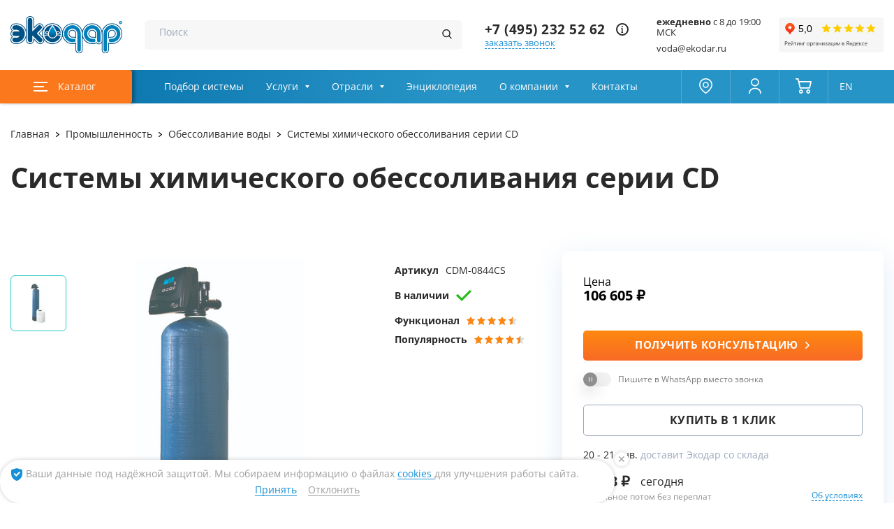

--- FILE ---
content_type: application/javascript; charset=utf-8
request_url: https://www.ekodar.ru/webpack/js/chanks/2211.js
body_size: 1512
content:
"use strict";(self.webpackChunknew_ekodar_ru=self.webpackChunknew_ekodar_ru||[]).push([[2211],{2211:function(e,t,n){function r(e){return r="function"==typeof Symbol&&"symbol"==typeof Symbol.iterator?function(e){return typeof e}:function(e){return e&&"function"==typeof Symbol&&e.constructor===Symbol&&e!==Symbol.prototype?"symbol":typeof e},r(e)}function o(e,t){var n="undefined"!=typeof Symbol&&e[Symbol.iterator]||e["@@iterator"];if(!n){if(Array.isArray(e)||(n=i(e))||t&&e&&"number"==typeof e.length){n&&(e=n);var r=0,o=function(){};return{s:o,n:function(){return r>=e.length?{done:!0}:{done:!1,value:e[r++]}},e:function(e){throw e},f:o}}throw new TypeError("Invalid attempt to iterate non-iterable instance.\nIn order to be iterable, non-array objects must have a [Symbol.iterator]() method.")}var a,l=!0,c=!1;return{s:function(){n=n.call(e)},n:function(){var e=n.next();return l=e.done,e},e:function(e){c=!0,a=e},f:function(){try{l||null==n.return||n.return()}finally{if(c)throw a}}}}function i(e,t){if(e){if("string"==typeof e)return a(e,t);var n={}.toString.call(e).slice(8,-1);return"Object"===n&&e.constructor&&(n=e.constructor.name),"Map"===n||"Set"===n?Array.from(e):"Arguments"===n||/^(?:Ui|I)nt(?:8|16|32)(?:Clamped)?Array$/.test(n)?a(e,t):void 0}}function a(e,t){(null==t||t>e.length)&&(t=e.length);for(var n=0,r=Array(t);n<t;n++)r[n]=e[n];return r}function l(e,t){for(var n=0;n<t.length;n++){var r=t[n];r.enumerable=r.enumerable||!1,r.configurable=!0,"value"in r&&(r.writable=!0),Object.defineProperty(e,c(r.key),r)}}function c(e){var t=function(e){if("object"!=r(e)||!e)return e;var t=e[Symbol.toPrimitive];if(void 0!==t){var n=t.call(e,"string");if("object"!=r(n))return n;throw new TypeError("@@toPrimitive must return a primitive value.")}return String(e)}(e);return"symbol"==r(t)?t:t+""}n.r(t),n.d(t,{default:function(){return u}});var u=function(){return e=function e(){!function(e,t){if(!(e instanceof t))throw new TypeError("Cannot call a class as a function")}(this,e),this.selectMenus=function(e){return function(e){if(Array.isArray(e))return a(e)}(e)||function(e){if("undefined"!=typeof Symbol&&null!=e[Symbol.iterator]||null!=e["@@iterator"])return Array.from(e)}(e)||i(e)||function(){throw new TypeError("Invalid attempt to spread non-iterable instance.\nIn order to be iterable, non-array objects must have a [Symbol.iterator]() method.")}()}(document.querySelectorAll(".form__select")),this.triggerSelectValidation=".select-step-validation",this.activeClass="--active",this.selectClass="--selected",this.listeners()},(t=[{key:"listeners",value:function(){var e,t=o(this.selectMenus);try{for(t.s();!(e=t.n()).done;){var n=e.value;this.initSelect(n)}}catch(e){t.e(e)}finally{t.f()}}},{key:"initSelect",value:function(e){var t=this;if(e){e.hasInitializedSelect||(e.addEventListener("click",function(n){n.stopPropagation(),e.classList.contains(t.activeClass)?t.hideSelectMenu(e):(t.removeSelectMenus(),t.openSelectMenu(e))}),e.hasInitializedSelect=!0),document.addEventListener("click",function(n){var r=n.target;r!=e&&!e.contains(r)&&t.hideSelectMenu(e)});var n,r=o(e.querySelectorAll(".form__select-item"));try{var i=function(){var r=n.value;r.addEventListener("click",function(){var n=null;r.dataset.slug&&(n=r.dataset.slug);var o=r.textContent;t.choiceReasonCall(e,o,n)})};for(r.s();!(n=r.n()).done;)i()}catch(e){r.e(e)}finally{r.f()}}}},{key:"removeSelectMenus",value:function(){var e,t=o(this.selectMenus);try{for(t.s();!(e=t.n()).done;)e.value.classList.remove(this.activeClass)}catch(e){t.e(e)}finally{t.f()}}},{key:"openSelectMenu",value:function(e){console.log("OpenMenu"),e.classList.add(this.activeClass)}},{key:"hideSelectMenu",value:function(e){e.classList.remove(this.activeClass)}},{key:"choiceReasonCall",value:function(e,t,n){e.classList.add(this.selectClass);var r=e.querySelector(".form__select-input");if(e.querySelector(".form__select-head").innerHTML=t,r.value=n||t,document.querySelector(this.triggerSelectValidation)){var o=document.createEvent("Event");o.initEvent("SelectForm_changed",!0,!0),e.dispatchEvent(o)}}}])&&l(e.prototype,t),Object.defineProperty(e,"prototype",{writable:!1}),e;var e,t}()}}]);

--- FILE ---
content_type: application/javascript; charset=utf-8
request_url: https://www.ekodar.ru/webpack/js/catalog-detail-scripts.js
body_size: 51875
content:
!function(){var e,t,r={3446:function(e,t,r){"use strict";function a(e){return a="function"==typeof Symbol&&"symbol"==typeof Symbol.iterator?function(e){return typeof e}:function(e){return e&&"function"==typeof Symbol&&e.constructor===Symbol&&e!==Symbol.prototype?"symbol":typeof e},a(e)}function n(e){return function(e){if(Array.isArray(e))return i(e)}(e)||function(e){if("undefined"!=typeof Symbol&&null!=e[Symbol.iterator]||null!=e["@@iterator"])return Array.from(e)}(e)||function(e,t){if(e){if("string"==typeof e)return i(e,t);var r={}.toString.call(e).slice(8,-1);return"Object"===r&&e.constructor&&(r=e.constructor.name),"Map"===r||"Set"===r?Array.from(e):"Arguments"===r||/^(?:Ui|I)nt(?:8|16|32)(?:Clamped)?Array$/.test(r)?i(e,t):void 0}}(e)||function(){throw new TypeError("Invalid attempt to spread non-iterable instance.\nIn order to be iterable, non-array objects must have a [Symbol.iterator]() method.")}()}function i(e,t){(null==t||t>e.length)&&(t=e.length);for(var r=0,a=Array(t);r<t;r++)a[r]=e[r];return a}function o(e,t){for(var r=0;r<t.length;r++){var a=t[r];a.enumerable=a.enumerable||!1,a.configurable=!0,"value"in a&&(a.writable=!0),Object.defineProperty(e,s(a.key),a)}}function s(e){var t=function(e){if("object"!=a(e)||!e)return e;var t=e[Symbol.toPrimitive];if(void 0!==t){var r=t.call(e,"string");if("object"!=a(r))return r;throw new TypeError("@@toPrimitive must return a primitive value.")}return String(e)}(e);return"symbol"==a(t)?t:t+""}r.d(t,{A:function(){return l}});var l=function(){return e=function e(t){!function(e,t){if(!(e instanceof t))throw new TypeError("Cannot call a class as a function")}(this,e),t&&(this.triggers=t,this.type=null,this.id=null,this.countInputs=document.querySelector(".cart-page__table-counter-input")?n(document.querySelectorAll(".cart-page__table-counter-input")):null,this.cart=document.querySelector(".cart"),this.cartForm=this.cart.querySelector("[data-cart-form]"),this.listeners())},(t=[{key:"listeners",value:function(){var e=this;this.countInputs&&this.countInputs.forEach(function(t){var r,a,n=t.dataset.cartId;t.addEventListener("focus",function(){a=t.value}),t.addEventListener("input",function(){t.value=t.value.replace(/[^\d]/g,"")}),t.addEventListener("change",function(){var i="",o=0;if(r=t.value,a>r)i="/cart/decrease/",o=a-r,+t.value<0&&(t.value=o=0);else{if(!(a<r))return;i="/cart/increase/",o=r-a,+t.value>999&&(t.value=999,o=999-a)}e.updateCartForm(i,n,o),e.fetchRequest(e.cartForm,e.cartForm.action)})}),this.triggers.forEach(function(t){void 0!==t&&t.addEventListener("click",function(){e.type=t.dataset.cart,e.id=t.dataset.cartId;var r=null;switch(e.type){case"increase":r="/cart/increase/";break;case"decrease":r="/cart/decrease/";break;case"delete":r="/cart/delete/",e.removeProductHTML(t);break;default:console.warn("Нет url у формы корзины")}e.updateCartForm(r,e.id),e.fetchRequest(e.cartForm,e.cartForm.action)})})}},{key:"removeProductHTML",value:function(e){if(document.querySelector("[data-cart-product]")){var t=e.dataset.cartId,r=n(document.querySelectorAll("[data-cart-product]"));r.forEach(function(e){e.dataset.cartProduct==t&&e.remove()}),1===r.length&&this.emptyCart()}}},{key:"emptyCart",value:function(){var e=document.querySelector(".cart-page__container");document.querySelector(".cart-page__content").style.display="none";var t=document.createElement("div");t.classList.add("cart-page__empty","text"),t.textContent="Корзина пустая",e.append(t)}},{key:"updateCartForm",value:function(e,t,r){var a=document.querySelector("[data-cart-form]"),n=document.querySelector('[name="CartForm[id]"]'),i=document.querySelector('[name="CartForm[quantity]"]');a.action=e,n.value=t||console.warn("Нет id товара"),i.value=r||""}},{key:"fetchRequest",value:function(e,t){var r=this;console.log(t),t&&fetch(t,{method:"POST",body:new FormData(e),headers:{"X-Requested-With":"XMLHttpRequest"}}).then(function(e){200===e.status?(console.log("Форма отправилась"),e.json().then(function(e){r.updateCartWidget(e)})):console.error("Ошибка HTTP: "+e.status)}).catch(function(e){console.error(e)})}},{key:"updateCartWidget",value:function(e){var t=0,r=0,a=0,i=0,o=document.querySelector(".cart"),s=o.querySelector(".counter.--orange"),l=o.querySelector(".counter__count"),c=o.querySelector(".price span"),d=document.querySelectorAll("[data-cart-product]")?n(document.querySelectorAll("[data-cart-product]")):null;if(e.forEach(function(e){var n=e.price_old.replace(/\s+/g,"");if(n||(n=e.price_decimal),t+=e.quantity,a=!!e.price_decimal&&a+e.price_decimal*e.quantity,document.querySelector(".cart-page")){if(i+=+n*e.quantity,r=i-a,!document.querySelector("[data-cart-product]"))return;d.forEach(function(t){t.dataset.cartProduct==e.id&&(t.querySelector(".cart-page__table-counter-input").value=e.quantity)})}}),l.textContent=t,t>0&&s.classList.remove("--hide"),console.log("cartCount.textContent",t),c.textContent=parseInt(a).toLocaleString("ru-RU"),document.querySelector(".cart-page")){var u=Math.round(r/i*100);i=parseInt(i).toLocaleString("ru-RU"),r=parseInt(r).toLocaleString("ru-RU"),document.querySelector(".cart-page__info-count").textContent="Товары ".concat(t," шт."),document.querySelector(".cart-page__info-count-sum").textContent=i,document.querySelector(".cart-page__info-sale")&&(document.querySelector(".cart-page__info-sale").textContent=isNaN(u)?"Скидка 0%":"Скидка ".concat(u,"%")),document.querySelector(".cart-page__info-sale-sum")&&(document.querySelector(".cart-page__info-sale-sum").textContent=r);var p=document.querySelector(".cart-page__info-total-sum");p.textContent=c.textContent,console.log("2",p.textContent),d.forEach(function(t){var r=!1,a=t.querySelector(".cart-page__table-counter-input");e.forEach(function(e){t.dataset.cartProduct==e.id&&(r=!0)}),!r&&(a.value=0)});var f=document.querySelector(".cart-page__info-button");0===t?f.setAttribute("disabled",""):f.removeAttribute("disabled")}console.log("В корзине: ",e)}}])&&o(e.prototype,t),Object.defineProperty(e,"prototype",{writable:!1}),e;var e,t}()},3672:function(e,t,r){var a,n,i;function o(e,t,r){return(t=p(t))in e?Object.defineProperty(e,t,{value:r,enumerable:!0,configurable:!0,writable:!0}):e[t]=r,e}function s(e){return function(e){if(Array.isArray(e))return c(e)}(e)||function(e){if("undefined"!=typeof Symbol&&null!=e[Symbol.iterator]||null!=e["@@iterator"])return Array.from(e)}(e)||l(e)||function(){throw new TypeError("Invalid attempt to spread non-iterable instance.\nIn order to be iterable, non-array objects must have a [Symbol.iterator]() method.")}()}function l(e,t){if(e){if("string"==typeof e)return c(e,t);var r={}.toString.call(e).slice(8,-1);return"Object"===r&&e.constructor&&(r=e.constructor.name),"Map"===r||"Set"===r?Array.from(e):"Arguments"===r||/^(?:Ui|I)nt(?:8|16|32)(?:Clamped)?Array$/.test(r)?c(e,t):void 0}}function c(e,t){(null==t||t>e.length)&&(t=e.length);for(var r=0,a=Array(t);r<t;r++)a[r]=e[r];return a}function d(e,t){for(var r=0;r<t.length;r++){var a=t[r];a.enumerable=a.enumerable||!1,a.configurable=!0,"value"in a&&(a.writable=!0),Object.defineProperty(e,p(a.key),a)}}function u(e,t,r){return t&&d(e.prototype,t),r&&d(e,r),Object.defineProperty(e,"prototype",{writable:!1}),e}function p(e){var t=function(e){if("object"!=w(e)||!e)return e;var t=e[Symbol.toPrimitive];if(void 0!==t){var r=t.call(e,"string");if("object"!=w(r))return r;throw new TypeError("@@toPrimitive must return a primitive value.")}return String(e)}(e);return"symbol"==w(t)?t:t+""}function f(e,t){if(!(e instanceof t))throw new TypeError("Cannot call a class as a function")}function h(e,t,r){return t=b(t),function(e,t){if(t&&("object"==w(t)||"function"==typeof t))return t;if(void 0!==t)throw new TypeError("Derived constructors may only return object or undefined");return v(e)}(e,g()?Reflect.construct(t,r||[],b(e).constructor):t.apply(e,r))}function v(e){if(void 0===e)throw new ReferenceError("this hasn't been initialised - super() hasn't been called");return e}function m(e){var t="function"==typeof Map?new Map:void 0;return m=function(e){if(null===e||!function(e){try{return-1!==Function.toString.call(e).indexOf("[native code]")}catch(t){return"function"==typeof e}}(e))return e;if("function"!=typeof e)throw new TypeError("Super expression must either be null or a function");if(void 0!==t){if(t.has(e))return t.get(e);t.set(e,r)}function r(){return function(e,t,r){if(g())return Reflect.construct.apply(null,arguments);var a=[null];a.push.apply(a,t);var n=new(e.bind.apply(e,a));return r&&y(n,r.prototype),n}(e,arguments,b(this).constructor)}return r.prototype=Object.create(e.prototype,{constructor:{value:r,enumerable:!1,writable:!0,configurable:!0}}),y(r,e)},m(e)}function g(){try{var e=!Boolean.prototype.valueOf.call(Reflect.construct(Boolean,[],function(){}))}catch(e){}return(g=function(){return!!e})()}function y(e,t){return y=Object.setPrototypeOf?Object.setPrototypeOf.bind():function(e,t){return e.__proto__=t,e},y(e,t)}function b(e){return b=Object.setPrototypeOf?Object.getPrototypeOf.bind():function(e){return e.__proto__||Object.getPrototypeOf(e)},b(e)}function w(e){return w="function"==typeof Symbol&&"symbol"==typeof Symbol.iterator?function(e){return typeof e}:function(e){return e&&"function"==typeof Symbol&&e.constructor===Symbol&&e!==Symbol.prototype?"symbol":typeof e},w(e)}i=function(){"use strict";function e(e){return null!==e&&"object"==w(e)&&"constructor"in e&&e.constructor===Object}function t(r,a){void 0===r&&(r={}),void 0===a&&(a={}),Object.keys(a).forEach(function(n){void 0===r[n]?r[n]=a[n]:e(a[n])&&e(r[n])&&Object.keys(a[n]).length>0&&t(r[n],a[n])})}var r={body:{},addEventListener:function(){},removeEventListener:function(){},activeElement:{blur:function(){},nodeName:""},querySelector:function(){return null},querySelectorAll:function(){return[]},getElementById:function(){return null},createEvent:function(){return{initEvent:function(){}}},createElement:function(){return{children:[],childNodes:[],style:{},setAttribute:function(){},getElementsByTagName:function(){return[]}}},createElementNS:function(){return{}},importNode:function(){return null},location:{hash:"",host:"",hostname:"",href:"",origin:"",pathname:"",protocol:"",search:""}};function a(){var e="undefined"!=typeof document?document:{};return t(e,r),e}var n={document:r,navigator:{userAgent:""},location:{hash:"",host:"",hostname:"",href:"",origin:"",pathname:"",protocol:"",search:""},history:{replaceState:function(){},pushState:function(){},go:function(){},back:function(){}},CustomEvent:function(){return this},addEventListener:function(){},removeEventListener:function(){},getComputedStyle:function(){return{getPropertyValue:function(){return""}}},Image:function(){},Date:function(){},screen:{},setTimeout:function(){},clearTimeout:function(){},matchMedia:function(){return{}},requestAnimationFrame:function(e){return"undefined"==typeof setTimeout?(e(),null):setTimeout(e,0)},cancelAnimationFrame:function(e){"undefined"!=typeof setTimeout&&clearTimeout(e)}};function i(){var e="undefined"!=typeof window?window:{};return t(e,n),e}var c=function(e){function t(e){var r;return f(this,t),"number"==typeof e?r=h(this,t,[e]):function(e){var t=e.__proto__;Object.defineProperty(e,"__proto__",{get:function(){return t},set:function(e){t.__proto__=e}})}(v(r=h(this,t,s(e||[])))),v(r)}return function(e,t){if("function"!=typeof t&&null!==t)throw new TypeError("Super expression must either be null or a function");e.prototype=Object.create(t&&t.prototype,{constructor:{value:e,writable:!0,configurable:!0}}),Object.defineProperty(e,"prototype",{writable:!1}),t&&y(e,t)}(t,e),u(t)}(m(Array));function d(e){void 0===e&&(e=[]);var t=[];return e.forEach(function(e){Array.isArray(e)?t.push.apply(t,s(d(e))):t.push(e)}),t}function p(e,t){return Array.prototype.filter.call(e,t)}function g(e,t){var r=i(),n=a(),o=[];if(!t&&e instanceof c)return e;if(!e)return new c(o);if("string"==typeof e){var s=e.trim();if(s.indexOf("<")>=0&&s.indexOf(">")>=0){var l="div";0===s.indexOf("<li")&&(l="ul"),0===s.indexOf("<tr")&&(l="tbody"),0!==s.indexOf("<td")&&0!==s.indexOf("<th")||(l="tr"),0===s.indexOf("<tbody")&&(l="table"),0===s.indexOf("<option")&&(l="select");var d=n.createElement(l);d.innerHTML=s;for(var u=0;u<d.childNodes.length;u+=1)o.push(d.childNodes[u])}else o=function(e,t){if("string"!=typeof e)return[e];for(var r=[],a=t.querySelectorAll(e),n=0;n<a.length;n+=1)r.push(a[n]);return r}(e.trim(),t||n)}else if(e.nodeType||e===r||e===n)o.push(e);else if(Array.isArray(e)){if(e instanceof c)return e;o=e}return new c(function(e){for(var t=[],r=0;r<e.length;r+=1)-1===t.indexOf(e[r])&&t.push(e[r]);return t}(o))}g.fn=c.prototype;var b,S,E,x={addClass:function(){for(var e=arguments.length,t=new Array(e),r=0;r<e;r++)t[r]=arguments[r];var a=d(t.map(function(e){return e.split(" ")}));return this.forEach(function(e){var t;(t=e.classList).add.apply(t,s(a))}),this},removeClass:function(){for(var e=arguments.length,t=new Array(e),r=0;r<e;r++)t[r]=arguments[r];var a=d(t.map(function(e){return e.split(" ")}));return this.forEach(function(e){var t;(t=e.classList).remove.apply(t,s(a))}),this},hasClass:function(){for(var e=arguments.length,t=new Array(e),r=0;r<e;r++)t[r]=arguments[r];var a=d(t.map(function(e){return e.split(" ")}));return p(this,function(e){return a.filter(function(t){return e.classList.contains(t)}).length>0}).length>0},toggleClass:function(){for(var e=arguments.length,t=new Array(e),r=0;r<e;r++)t[r]=arguments[r];var a=d(t.map(function(e){return e.split(" ")}));this.forEach(function(e){a.forEach(function(t){e.classList.toggle(t)})})},attr:function(e,t){if(1===arguments.length&&"string"==typeof e)return this[0]?this[0].getAttribute(e):void 0;for(var r=0;r<this.length;r+=1)if(2===arguments.length)this[r].setAttribute(e,t);else for(var a in e)this[r][a]=e[a],this[r].setAttribute(a,e[a]);return this},removeAttr:function(e){for(var t=0;t<this.length;t+=1)this[t].removeAttribute(e);return this},transform:function(e){for(var t=0;t<this.length;t+=1)this[t].style.transform=e;return this},transition:function(e){for(var t=0;t<this.length;t+=1)this[t].style.transitionDuration="string"!=typeof e?"".concat(e,"ms"):e;return this},on:function(){for(var e=arguments.length,t=new Array(e),r=0;r<e;r++)t[r]=arguments[r];var a=t[0],n=t[1],i=t[2],o=t[3];function s(e){var t=e.target;if(t){var r=e.target.dom7EventData||[];if(r.indexOf(e)<0&&r.unshift(e),g(t).is(n))i.apply(t,r);else for(var a=g(t).parents(),o=0;o<a.length;o+=1)g(a[o]).is(n)&&i.apply(a[o],r)}}function l(e){var t=e&&e.target&&e.target.dom7EventData||[];t.indexOf(e)<0&&t.unshift(e),i.apply(this,t)}"function"==typeof t[1]&&(a=t[0],i=t[1],o=t[2],n=void 0),o||(o=!1);for(var c,d=a.split(" "),u=0;u<this.length;u+=1){var p=this[u];if(n)for(c=0;c<d.length;c+=1){var f=d[c];p.dom7LiveListeners||(p.dom7LiveListeners={}),p.dom7LiveListeners[f]||(p.dom7LiveListeners[f]=[]),p.dom7LiveListeners[f].push({listener:i,proxyListener:s}),p.addEventListener(f,s,o)}else for(c=0;c<d.length;c+=1){var h=d[c];p.dom7Listeners||(p.dom7Listeners={}),p.dom7Listeners[h]||(p.dom7Listeners[h]=[]),p.dom7Listeners[h].push({listener:i,proxyListener:l}),p.addEventListener(h,l,o)}}return this},off:function(){for(var e=arguments.length,t=new Array(e),r=0;r<e;r++)t[r]=arguments[r];var a=t[0],n=t[1],i=t[2],o=t[3];"function"==typeof t[1]&&(a=t[0],i=t[1],o=t[2],n=void 0),o||(o=!1);for(var s=a.split(" "),l=0;l<s.length;l+=1)for(var c=s[l],d=0;d<this.length;d+=1){var u=this[d],p=void 0;if(!n&&u.dom7Listeners?p=u.dom7Listeners[c]:n&&u.dom7LiveListeners&&(p=u.dom7LiveListeners[c]),p&&p.length)for(var f=p.length-1;f>=0;f-=1){var h=p[f];i&&h.listener===i||i&&h.listener&&h.listener.dom7proxy&&h.listener.dom7proxy===i?(u.removeEventListener(c,h.proxyListener,o),p.splice(f,1)):i||(u.removeEventListener(c,h.proxyListener,o),p.splice(f,1))}}return this},trigger:function(){for(var e=i(),t=arguments.length,r=new Array(t),a=0;a<t;a++)r[a]=arguments[a];for(var n=r[0].split(" "),o=r[1],s=0;s<n.length;s+=1)for(var l=n[s],c=0;c<this.length;c+=1){var d=this[c];if(e.CustomEvent){var u=new e.CustomEvent(l,{detail:o,bubbles:!0,cancelable:!0});d.dom7EventData=r.filter(function(e,t){return t>0}),d.dispatchEvent(u),d.dom7EventData=[],delete d.dom7EventData}}return this},transitionEnd:function(e){var t=this;return e&&t.on("transitionend",function r(a){a.target===this&&(e.call(this,a),t.off("transitionend",r))}),this},outerWidth:function(e){if(this.length>0){if(e){var t=this.styles();return this[0].offsetWidth+parseFloat(t.getPropertyValue("margin-right"))+parseFloat(t.getPropertyValue("margin-left"))}return this[0].offsetWidth}return null},outerHeight:function(e){if(this.length>0){if(e){var t=this.styles();return this[0].offsetHeight+parseFloat(t.getPropertyValue("margin-top"))+parseFloat(t.getPropertyValue("margin-bottom"))}return this[0].offsetHeight}return null},styles:function(){var e=i();return this[0]?e.getComputedStyle(this[0],null):{}},offset:function(){if(this.length>0){var e=i(),t=a(),r=this[0],n=r.getBoundingClientRect(),o=t.body,s=r.clientTop||o.clientTop||0,l=r.clientLeft||o.clientLeft||0,c=r===e?e.scrollY:r.scrollTop,d=r===e?e.scrollX:r.scrollLeft;return{top:n.top+c-s,left:n.left+d-l}}return null},css:function(e,t){var r,a=i();if(1===arguments.length){if("string"!=typeof e){for(r=0;r<this.length;r+=1)for(var n in e)this[r].style[n]=e[n];return this}if(this[0])return a.getComputedStyle(this[0],null).getPropertyValue(e)}if(2===arguments.length&&"string"==typeof e){for(r=0;r<this.length;r+=1)this[r].style[e]=t;return this}return this},each:function(e){return e?(this.forEach(function(t,r){e.apply(t,[t,r])}),this):this},html:function(e){if(void 0===e)return this[0]?this[0].innerHTML:null;for(var t=0;t<this.length;t+=1)this[t].innerHTML=e;return this},text:function(e){if(void 0===e)return this[0]?this[0].textContent.trim():null;for(var t=0;t<this.length;t+=1)this[t].textContent=e;return this},is:function(e){var t,r,n=i(),o=a(),s=this[0];if(!s||void 0===e)return!1;if("string"==typeof e){if(s.matches)return s.matches(e);if(s.webkitMatchesSelector)return s.webkitMatchesSelector(e);if(s.msMatchesSelector)return s.msMatchesSelector(e);for(t=g(e),r=0;r<t.length;r+=1)if(t[r]===s)return!0;return!1}if(e===o)return s===o;if(e===n)return s===n;if(e.nodeType||e instanceof c){for(t=e.nodeType?[e]:e,r=0;r<t.length;r+=1)if(t[r]===s)return!0;return!1}return!1},index:function(){var e,t=this[0];if(t){for(e=0;null!==(t=t.previousSibling);)1===t.nodeType&&(e+=1);return e}},eq:function(e){if(void 0===e)return this;var t=this.length;if(e>t-1)return g([]);if(e<0){var r=t+e;return g(r<0?[]:[this[r]])}return g([this[e]])},append:function(){for(var e,t=a(),r=0;r<arguments.length;r+=1){e=r<0||arguments.length<=r?void 0:arguments[r];for(var n=0;n<this.length;n+=1)if("string"==typeof e){var i=t.createElement("div");for(i.innerHTML=e;i.firstChild;)this[n].appendChild(i.firstChild)}else if(e instanceof c)for(var o=0;o<e.length;o+=1)this[n].appendChild(e[o]);else this[n].appendChild(e)}return this},prepend:function(e){var t,r,n=a();for(t=0;t<this.length;t+=1)if("string"==typeof e){var i=n.createElement("div");for(i.innerHTML=e,r=i.childNodes.length-1;r>=0;r-=1)this[t].insertBefore(i.childNodes[r],this[t].childNodes[0])}else if(e instanceof c)for(r=0;r<e.length;r+=1)this[t].insertBefore(e[r],this[t].childNodes[0]);else this[t].insertBefore(e,this[t].childNodes[0]);return this},next:function(e){return this.length>0?e?this[0].nextElementSibling&&g(this[0].nextElementSibling).is(e)?g([this[0].nextElementSibling]):g([]):this[0].nextElementSibling?g([this[0].nextElementSibling]):g([]):g([])},nextAll:function(e){var t=[],r=this[0];if(!r)return g([]);for(;r.nextElementSibling;){var a=r.nextElementSibling;e?g(a).is(e)&&t.push(a):t.push(a),r=a}return g(t)},prev:function(e){if(this.length>0){var t=this[0];return e?t.previousElementSibling&&g(t.previousElementSibling).is(e)?g([t.previousElementSibling]):g([]):t.previousElementSibling?g([t.previousElementSibling]):g([])}return g([])},prevAll:function(e){var t=[],r=this[0];if(!r)return g([]);for(;r.previousElementSibling;){var a=r.previousElementSibling;e?g(a).is(e)&&t.push(a):t.push(a),r=a}return g(t)},parent:function(e){for(var t=[],r=0;r<this.length;r+=1)null!==this[r].parentNode&&(e?g(this[r].parentNode).is(e)&&t.push(this[r].parentNode):t.push(this[r].parentNode));return g(t)},parents:function(e){for(var t=[],r=0;r<this.length;r+=1)for(var a=this[r].parentNode;a;)e?g(a).is(e)&&t.push(a):t.push(a),a=a.parentNode;return g(t)},closest:function(e){var t=this;return void 0===e?g([]):(t.is(e)||(t=t.parents(e).eq(0)),t)},find:function(e){for(var t=[],r=0;r<this.length;r+=1)for(var a=this[r].querySelectorAll(e),n=0;n<a.length;n+=1)t.push(a[n]);return g(t)},children:function(e){for(var t=[],r=0;r<this.length;r+=1)for(var a=this[r].children,n=0;n<a.length;n+=1)e&&!g(a[n]).is(e)||t.push(a[n]);return g(t)},filter:function(e){return g(p(this,e))},remove:function(){for(var e=0;e<this.length;e+=1)this[e].parentNode&&this[e].parentNode.removeChild(this[e]);return this}};function T(e,t){return void 0===t&&(t=0),setTimeout(e,t)}function C(){return Date.now()}function M(e,t){void 0===t&&(t="x");var r,a,n,o=i(),s=function(e){var t,r=i();return r.getComputedStyle&&(t=r.getComputedStyle(e,null)),!t&&e.currentStyle&&(t=e.currentStyle),t||(t=e.style),t}(e);return o.WebKitCSSMatrix?((a=s.transform||s.webkitTransform).split(",").length>6&&(a=a.split(", ").map(function(e){return e.replace(",",".")}).join(", ")),n=new o.WebKitCSSMatrix("none"===a?"":a)):r=(n=s.MozTransform||s.OTransform||s.MsTransform||s.msTransform||s.transform||s.getPropertyValue("transform").replace("translate(","matrix(1, 0, 0, 1,")).toString().split(","),"x"===t&&(a=o.WebKitCSSMatrix?n.m41:16===r.length?parseFloat(r[12]):parseFloat(r[4])),"y"===t&&(a=o.WebKitCSSMatrix?n.m42:16===r.length?parseFloat(r[13]):parseFloat(r[5])),a||0}function k(e){return"object"==w(e)&&null!==e&&e.constructor&&"Object"===Object.prototype.toString.call(e).slice(8,-1)}function P(e){return"undefined"!=typeof window&&void 0!==window.HTMLElement?e instanceof HTMLElement:e&&(1===e.nodeType||11===e.nodeType)}function A(){for(var e=Object(arguments.length<=0?void 0:arguments[0]),t=["__proto__","constructor","prototype"],r=1;r<arguments.length;r+=1){var a=r<0||arguments.length<=r?void 0:arguments[r];if(null!=a&&!P(a))for(var n=Object.keys(Object(a)).filter(function(e){return t.indexOf(e)<0}),i=0,o=n.length;i<o;i+=1){var s=n[i],l=Object.getOwnPropertyDescriptor(a,s);void 0!==l&&l.enumerable&&(k(e[s])&&k(a[s])?a[s].__swiper__?e[s]=a[s]:A(e[s],a[s]):!k(e[s])&&k(a[s])?(e[s]={},a[s].__swiper__?e[s]=a[s]:A(e[s],a[s])):e[s]=a[s])}}return e}function L(e,t,r){e.style.setProperty(t,r)}function I(e){var t,r=e.swiper,a=e.targetPosition,n=e.side,s=i(),l=-r.translate,c=null,d=r.params.speed;r.wrapperEl.style.scrollSnapType="none",s.cancelAnimationFrame(r.cssModeFrameID);var u=a>l?"next":"prev",p=function(e,t){return"next"===u&&e>=t||"prev"===u&&e<=t},f=function(){t=(new Date).getTime(),null===c&&(c=t);var e=Math.max(Math.min((t-c)/d,1),0),i=.5-Math.cos(e*Math.PI)/2,u=l+i*(a-l);if(p(u,a)&&(u=a),r.wrapperEl.scrollTo(o({},n,u)),p(u,a))return r.wrapperEl.style.overflow="hidden",r.wrapperEl.style.scrollSnapType="",setTimeout(function(){r.wrapperEl.style.overflow="",r.wrapperEl.scrollTo(o({},n,u))}),void s.cancelAnimationFrame(r.cssModeFrameID);r.cssModeFrameID=s.requestAnimationFrame(f)};f()}function O(){return b||(b=function(){var e=i(),t=a();return{smoothScroll:t.documentElement&&"scrollBehavior"in t.documentElement.style,touch:!!("ontouchstart"in e||e.DocumentTouch&&t instanceof e.DocumentTouch),passiveListener:function(){var t=!1;try{var r=Object.defineProperty({},"passive",{get:function(){t=!0}});e.addEventListener("testPassiveListener",null,r)}catch(e){}return t}(),gestures:"ongesturestart"in e}}()),b}function $(e){return void 0===e&&(e={}),S||(S=function(e){var t=(void 0===e?{}:e).userAgent,r=O(),a=i(),n=a.navigator.platform,o=t||a.navigator.userAgent,s={ios:!1,android:!1},l=a.screen.width,c=a.screen.height,d=o.match(/(Android);?[\s\/]+([\d.]+)?/),u=o.match(/(iPad).*OS\s([\d_]+)/),p=o.match(/(iPod)(.*OS\s([\d_]+))?/),f=!u&&o.match(/(iPhone\sOS|iOS)\s([\d_]+)/),h="Win32"===n,v="MacIntel"===n;return!u&&v&&r.touch&&["1024x1366","1366x1024","834x1194","1194x834","834x1112","1112x834","768x1024","1024x768","820x1180","1180x820","810x1080","1080x810"].indexOf("".concat(l,"x").concat(c))>=0&&((u=o.match(/(Version)\/([\d.]+)/))||(u=[0,1,"13_0_0"]),v=!1),d&&!h&&(s.os="android",s.android=!0),(u||f||p)&&(s.os="ios",s.ios=!0),s}(e)),S}function z(){return E||(E=function(){var e=i();return{isSafari:function(){var t=e.navigator.userAgent.toLowerCase();return t.indexOf("safari")>=0&&t.indexOf("chrome")<0&&t.indexOf("android")<0}(),isWebView:/(iPhone|iPod|iPad).*AppleWebKit(?!.*Safari)/i.test(e.navigator.userAgent)}}()),E}Object.keys(x).forEach(function(e){Object.defineProperty(g.fn,e,{value:x[e],writable:!0})});var _={on:function(e,t,r){var a=this;if("function"!=typeof t)return a;var n=r?"unshift":"push";return e.split(" ").forEach(function(e){a.eventsListeners[e]||(a.eventsListeners[e]=[]),a.eventsListeners[e][n](t)}),a},once:function(e,t,r){var a=this;if("function"!=typeof t)return a;function n(){a.off(e,n),n.__emitterProxy&&delete n.__emitterProxy;for(var r=arguments.length,i=new Array(r),o=0;o<r;o++)i[o]=arguments[o];t.apply(a,i)}return n.__emitterProxy=t,a.on(e,n,r)},onAny:function(e,t){var r=this;if("function"!=typeof e)return r;var a=t?"unshift":"push";return r.eventsAnyListeners.indexOf(e)<0&&r.eventsAnyListeners[a](e),r},offAny:function(e){var t=this;if(!t.eventsAnyListeners)return t;var r=t.eventsAnyListeners.indexOf(e);return r>=0&&t.eventsAnyListeners.splice(r,1),t},off:function(e,t){var r=this;return r.eventsListeners?(e.split(" ").forEach(function(e){void 0===t?r.eventsListeners[e]=[]:r.eventsListeners[e]&&r.eventsListeners[e].forEach(function(a,n){(a===t||a.__emitterProxy&&a.__emitterProxy===t)&&r.eventsListeners[e].splice(n,1)})}),r):r},emit:function(){var e,t,r,a=this;if(!a.eventsListeners)return a;for(var n=arguments.length,i=new Array(n),o=0;o<n;o++)i[o]=arguments[o];return"string"==typeof i[0]||Array.isArray(i[0])?(e=i[0],t=i.slice(1,i.length),r=a):(e=i[0].events,t=i[0].data,r=i[0].context||a),t.unshift(r),(Array.isArray(e)?e:e.split(" ")).forEach(function(e){a.eventsAnyListeners&&a.eventsAnyListeners.length&&a.eventsAnyListeners.forEach(function(a){a.apply(r,[e].concat(s(t)))}),a.eventsListeners&&a.eventsListeners[e]&&a.eventsListeners[e].forEach(function(e){e.apply(r,t)})}),a}},q={updateSize:function(){var e,t,r=this,a=r.$el;e=void 0!==r.params.width&&null!==r.params.width?r.params.width:a[0].clientWidth,t=void 0!==r.params.height&&null!==r.params.height?r.params.height:a[0].clientHeight,0===e&&r.isHorizontal()||0===t&&r.isVertical()||(e=e-parseInt(a.css("padding-left")||0,10)-parseInt(a.css("padding-right")||0,10),t=t-parseInt(a.css("padding-top")||0,10)-parseInt(a.css("padding-bottom")||0,10),Number.isNaN(e)&&(e=0),Number.isNaN(t)&&(t=0),Object.assign(r,{width:e,height:t,size:r.isHorizontal()?e:t}))},updateSlides:function(){var e=this;function t(t){return e.isHorizontal()?t:{width:"height","margin-top":"margin-left","margin-bottom ":"margin-right","margin-left":"margin-top","margin-right":"margin-bottom","padding-left":"padding-top","padding-right":"padding-bottom",marginRight:"marginBottom"}[t]}function r(e,r){return parseFloat(e.getPropertyValue(t(r))||0)}var a=e.params,n=e.$wrapperEl,i=e.size,s=e.rtlTranslate,l=e.wrongRTL,c=e.virtual&&a.virtual.enabled,d=c?e.virtual.slides.length:e.slides.length,u=n.children(".".concat(e.params.slideClass)),p=c?e.virtual.slides.length:u.length,f=[],h=[],v=[],m=a.slidesOffsetBefore;"function"==typeof m&&(m=a.slidesOffsetBefore.call(e));var g=a.slidesOffsetAfter;"function"==typeof g&&(g=a.slidesOffsetAfter.call(e));var y=e.snapGrid.length,b=e.slidesGrid.length,w=a.spaceBetween,S=-m,E=0,x=0;if(void 0!==i){"string"==typeof w&&w.indexOf("%")>=0&&(w=parseFloat(w.replace("%",""))/100*i),e.virtualSize=-w,s?u.css({marginLeft:"",marginBottom:"",marginTop:""}):u.css({marginRight:"",marginBottom:"",marginTop:""}),a.centeredSlides&&a.cssMode&&(L(e.wrapperEl,"--swiper-centered-offset-before",""),L(e.wrapperEl,"--swiper-centered-offset-after",""));var T,C=a.grid&&a.grid.rows>1&&e.grid;C&&e.grid.initSlides(p);for(var M="auto"===a.slidesPerView&&a.breakpoints&&Object.keys(a.breakpoints).filter(function(e){return void 0!==a.breakpoints[e].slidesPerView}).length>0,k=0;k<p;k+=1){T=0;var P=u.eq(k);if(C&&e.grid.updateSlide(k,P,p,t),"none"!==P.css("display")){if("auto"===a.slidesPerView){M&&(u[k].style[t("width")]="");var A=getComputedStyle(P[0]),I=P[0].style.transform,O=P[0].style.webkitTransform;if(I&&(P[0].style.transform="none"),O&&(P[0].style.webkitTransform="none"),a.roundLengths)T=e.isHorizontal()?P.outerWidth(!0):P.outerHeight(!0);else{var $=r(A,"width"),z=r(A,"padding-left"),_=r(A,"padding-right"),q=r(A,"margin-left"),j=r(A,"margin-right"),B=A.getPropertyValue("box-sizing");if(B&&"border-box"===B)T=$+q+j;else{var D=P[0],R=D.clientWidth;T=$+z+_+q+j+(D.offsetWidth-R)}}I&&(P[0].style.transform=I),O&&(P[0].style.webkitTransform=O),a.roundLengths&&(T=Math.floor(T))}else T=(i-(a.slidesPerView-1)*w)/a.slidesPerView,a.roundLengths&&(T=Math.floor(T)),u[k]&&(u[k].style[t("width")]="".concat(T,"px"));u[k]&&(u[k].swiperSlideSize=T),v.push(T),a.centeredSlides?(S=S+T/2+E/2+w,0===E&&0!==k&&(S=S-i/2-w),0===k&&(S=S-i/2-w),Math.abs(S)<.001&&(S=0),a.roundLengths&&(S=Math.floor(S)),x%a.slidesPerGroup==0&&f.push(S),h.push(S)):(a.roundLengths&&(S=Math.floor(S)),(x-Math.min(e.params.slidesPerGroupSkip,x))%e.params.slidesPerGroup==0&&f.push(S),h.push(S),S=S+T+w),e.virtualSize+=T+w,E=T,x+=1}}if(e.virtualSize=Math.max(e.virtualSize,i)+g,s&&l&&("slide"===a.effect||"coverflow"===a.effect)&&n.css({width:"".concat(e.virtualSize+a.spaceBetween,"px")}),a.setWrapperSize&&n.css(o({},t("width"),"".concat(e.virtualSize+a.spaceBetween,"px"))),C&&e.grid.updateWrapperSize(T,f,t),!a.centeredSlides){for(var H=[],N=0;N<f.length;N+=1){var G=f[N];a.roundLengths&&(G=Math.floor(G)),f[N]<=e.virtualSize-i&&H.push(G)}f=H,Math.floor(e.virtualSize-i)-Math.floor(f[f.length-1])>1&&f.push(e.virtualSize-i)}if(0===f.length&&(f=[0]),0!==a.spaceBetween){var X=e.isHorizontal()&&s?"marginLeft":t("marginRight");u.filter(function(e,t){return!a.cssMode||t!==u.length-1}).css(o({},X,"".concat(w,"px")))}if(a.centeredSlides&&a.centeredSlidesBounds){var Y=0;v.forEach(function(e){Y+=e+(a.spaceBetween?a.spaceBetween:0)});var W=(Y-=a.spaceBetween)-i;f=f.map(function(e){return e<0?-m:e>W?W+g:e})}if(a.centerInsufficientSlides){var V=0;if(v.forEach(function(e){V+=e+(a.spaceBetween?a.spaceBetween:0)}),(V-=a.spaceBetween)<i){var F=(i-V)/2;f.forEach(function(e,t){f[t]=e-F}),h.forEach(function(e,t){h[t]=e+F})}}if(Object.assign(e,{slides:u,snapGrid:f,slidesGrid:h,slidesSizesGrid:v}),a.centeredSlides&&a.cssMode&&!a.centeredSlidesBounds){L(e.wrapperEl,"--swiper-centered-offset-before",-f[0]+"px"),L(e.wrapperEl,"--swiper-centered-offset-after",e.size/2-v[v.length-1]/2+"px");var U=-e.snapGrid[0],Z=-e.slidesGrid[0];e.snapGrid=e.snapGrid.map(function(e){return e+U}),e.slidesGrid=e.slidesGrid.map(function(e){return e+Z})}if(p!==d&&e.emit("slidesLengthChange"),f.length!==y&&(e.params.watchOverflow&&e.checkOverflow(),e.emit("snapGridLengthChange")),h.length!==b&&e.emit("slidesGridLengthChange"),a.watchSlidesProgress&&e.updateSlidesOffset(),!(c||a.cssMode||"slide"!==a.effect&&"fade"!==a.effect)){var K="".concat(a.containerModifierClass,"backface-hidden"),J=e.$el.hasClass(K);p<=a.maxBackfaceHiddenSlides?J||e.$el.addClass(K):J&&e.$el.removeClass(K)}}},updateAutoHeight:function(e){var t,r=this,a=[],n=r.virtual&&r.params.virtual.enabled,i=0;"number"==typeof e?r.setTransition(e):!0===e&&r.setTransition(r.params.speed);var o=function(e){return n?r.slides.filter(function(t){return parseInt(t.getAttribute("data-swiper-slide-index"),10)===e})[0]:r.slides.eq(e)[0]};if("auto"!==r.params.slidesPerView&&r.params.slidesPerView>1)if(r.params.centeredSlides)r.visibleSlides.each(function(e){a.push(e)});else for(t=0;t<Math.ceil(r.params.slidesPerView);t+=1){var s=r.activeIndex+t;if(s>r.slides.length&&!n)break;a.push(o(s))}else a.push(o(r.activeIndex));for(t=0;t<a.length;t+=1)if(void 0!==a[t]){var l=a[t].offsetHeight;i=l>i?l:i}(i||0===i)&&r.$wrapperEl.css("height","".concat(i,"px"))},updateSlidesOffset:function(){for(var e=this.slides,t=0;t<e.length;t+=1)e[t].swiperSlideOffset=this.isHorizontal()?e[t].offsetLeft:e[t].offsetTop},updateSlidesProgress:function(e){void 0===e&&(e=this&&this.translate||0);var t=this,r=t.params,a=t.slides,n=t.rtlTranslate,i=t.snapGrid;if(0!==a.length){void 0===a[0].swiperSlideOffset&&t.updateSlidesOffset();var o=-e;n&&(o=e),a.removeClass(r.slideVisibleClass),t.visibleSlidesIndexes=[],t.visibleSlides=[];for(var s=0;s<a.length;s+=1){var l=a[s],c=l.swiperSlideOffset;r.cssMode&&r.centeredSlides&&(c-=a[0].swiperSlideOffset);var d=(o+(r.centeredSlides?t.minTranslate():0)-c)/(l.swiperSlideSize+r.spaceBetween),u=(o-i[0]+(r.centeredSlides?t.minTranslate():0)-c)/(l.swiperSlideSize+r.spaceBetween),p=-(o-c),f=p+t.slidesSizesGrid[s];(p>=0&&p<t.size-1||f>1&&f<=t.size||p<=0&&f>=t.size)&&(t.visibleSlides.push(l),t.visibleSlidesIndexes.push(s),a.eq(s).addClass(r.slideVisibleClass)),l.progress=n?-d:d,l.originalProgress=n?-u:u}t.visibleSlides=g(t.visibleSlides)}},updateProgress:function(e){var t=this;if(void 0===e){var r=t.rtlTranslate?-1:1;e=t&&t.translate&&t.translate*r||0}var a=t.params,n=t.maxTranslate()-t.minTranslate(),i=t.progress,o=t.isBeginning,s=t.isEnd,l=o,c=s;0===n?(i=0,o=!0,s=!0):(o=(i=(e-t.minTranslate())/n)<=0,s=i>=1),Object.assign(t,{progress:i,isBeginning:o,isEnd:s}),(a.watchSlidesProgress||a.centeredSlides&&a.autoHeight)&&t.updateSlidesProgress(e),o&&!l&&t.emit("reachBeginning toEdge"),s&&!c&&t.emit("reachEnd toEdge"),(l&&!o||c&&!s)&&t.emit("fromEdge"),t.emit("progress",i)},updateSlidesClasses:function(){var e,t=this,r=t.slides,a=t.params,n=t.$wrapperEl,i=t.activeIndex,o=t.realIndex,s=t.virtual&&a.virtual.enabled;r.removeClass("".concat(a.slideActiveClass," ").concat(a.slideNextClass," ").concat(a.slidePrevClass," ").concat(a.slideDuplicateActiveClass," ").concat(a.slideDuplicateNextClass," ").concat(a.slideDuplicatePrevClass)),(e=s?t.$wrapperEl.find(".".concat(a.slideClass,'[data-swiper-slide-index="').concat(i,'"]')):r.eq(i)).addClass(a.slideActiveClass),a.loop&&(e.hasClass(a.slideDuplicateClass)?n.children(".".concat(a.slideClass,":not(.").concat(a.slideDuplicateClass,')[data-swiper-slide-index="').concat(o,'"]')).addClass(a.slideDuplicateActiveClass):n.children(".".concat(a.slideClass,".").concat(a.slideDuplicateClass,'[data-swiper-slide-index="').concat(o,'"]')).addClass(a.slideDuplicateActiveClass));var l=e.nextAll(".".concat(a.slideClass)).eq(0).addClass(a.slideNextClass);a.loop&&0===l.length&&(l=r.eq(0)).addClass(a.slideNextClass);var c=e.prevAll(".".concat(a.slideClass)).eq(0).addClass(a.slidePrevClass);a.loop&&0===c.length&&(c=r.eq(-1)).addClass(a.slidePrevClass),a.loop&&(l.hasClass(a.slideDuplicateClass)?n.children(".".concat(a.slideClass,":not(.").concat(a.slideDuplicateClass,')[data-swiper-slide-index="').concat(l.attr("data-swiper-slide-index"),'"]')).addClass(a.slideDuplicateNextClass):n.children(".".concat(a.slideClass,".").concat(a.slideDuplicateClass,'[data-swiper-slide-index="').concat(l.attr("data-swiper-slide-index"),'"]')).addClass(a.slideDuplicateNextClass),c.hasClass(a.slideDuplicateClass)?n.children(".".concat(a.slideClass,":not(.").concat(a.slideDuplicateClass,')[data-swiper-slide-index="').concat(c.attr("data-swiper-slide-index"),'"]')).addClass(a.slideDuplicatePrevClass):n.children(".".concat(a.slideClass,".").concat(a.slideDuplicateClass,'[data-swiper-slide-index="').concat(c.attr("data-swiper-slide-index"),'"]')).addClass(a.slideDuplicatePrevClass)),t.emitSlidesClasses()},updateActiveIndex:function(e){var t,r=this,a=r.rtlTranslate?r.translate:-r.translate,n=r.slidesGrid,i=r.snapGrid,o=r.params,s=r.activeIndex,l=r.realIndex,c=r.snapIndex,d=e;if(void 0===d){for(var u=0;u<n.length;u+=1)void 0!==n[u+1]?a>=n[u]&&a<n[u+1]-(n[u+1]-n[u])/2?d=u:a>=n[u]&&a<n[u+1]&&(d=u+1):a>=n[u]&&(d=u);o.normalizeSlideIndex&&(d<0||void 0===d)&&(d=0)}if(i.indexOf(a)>=0)t=i.indexOf(a);else{var p=Math.min(o.slidesPerGroupSkip,d);t=p+Math.floor((d-p)/o.slidesPerGroup)}if(t>=i.length&&(t=i.length-1),d!==s){var f=parseInt(r.slides.eq(d).attr("data-swiper-slide-index")||d,10);Object.assign(r,{snapIndex:t,realIndex:f,previousIndex:s,activeIndex:d}),r.emit("activeIndexChange"),r.emit("snapIndexChange"),l!==f&&r.emit("realIndexChange"),(r.initialized||r.params.runCallbacksOnInit)&&r.emit("slideChange")}else t!==c&&(r.snapIndex=t,r.emit("snapIndexChange"))},updateClickedSlide:function(e){var t,r=this,a=r.params,n=g(e).closest(".".concat(a.slideClass))[0],i=!1;if(n)for(var o=0;o<r.slides.length;o+=1)if(r.slides[o]===n){i=!0,t=o;break}if(!n||!i)return r.clickedSlide=void 0,void(r.clickedIndex=void 0);r.clickedSlide=n,r.virtual&&r.params.virtual.enabled?r.clickedIndex=parseInt(g(n).attr("data-swiper-slide-index"),10):r.clickedIndex=t,a.slideToClickedSlide&&void 0!==r.clickedIndex&&r.clickedIndex!==r.activeIndex&&r.slideToClickedSlide()}},j={getTranslate:function(e){void 0===e&&(e=this.isHorizontal()?"x":"y");var t=this.params,r=this.rtlTranslate,a=this.translate,n=this.$wrapperEl;if(t.virtualTranslate)return r?-a:a;if(t.cssMode)return a;var i=M(n[0],e);return r&&(i=-i),i||0},setTranslate:function(e,t){var r=this,a=r.rtlTranslate,n=r.params,i=r.$wrapperEl,o=r.wrapperEl,s=r.progress,l=0,c=0;r.isHorizontal()?l=a?-e:e:c=e,n.roundLengths&&(l=Math.floor(l),c=Math.floor(c)),n.cssMode?o[r.isHorizontal()?"scrollLeft":"scrollTop"]=r.isHorizontal()?-l:-c:n.virtualTranslate||i.transform("translate3d(".concat(l,"px, ").concat(c,"px, 0px)")),r.previousTranslate=r.translate,r.translate=r.isHorizontal()?l:c;var d=r.maxTranslate()-r.minTranslate();(0===d?0:(e-r.minTranslate())/d)!==s&&r.updateProgress(e),r.emit("setTranslate",r.translate,t)},minTranslate:function(){return-this.snapGrid[0]},maxTranslate:function(){return-this.snapGrid[this.snapGrid.length-1]},translateTo:function(e,t,r,a,n){void 0===e&&(e=0),void 0===t&&(t=this.params.speed),void 0===r&&(r=!0),void 0===a&&(a=!0);var i=this,s=i.params,l=i.wrapperEl;if(i.animating&&s.preventInteractionOnTransition)return!1;var c,d=i.minTranslate(),u=i.maxTranslate();if(c=a&&e>d?d:a&&e<u?u:e,i.updateProgress(c),s.cssMode){var p=i.isHorizontal();if(0===t)l[p?"scrollLeft":"scrollTop"]=-c;else{if(!i.support.smoothScroll)return I({swiper:i,targetPosition:-c,side:p?"left":"top"}),!0;l.scrollTo(o(o({},p?"left":"top",-c),"behavior","smooth"))}return!0}return 0===t?(i.setTransition(0),i.setTranslate(c),r&&(i.emit("beforeTransitionStart",t,n),i.emit("transitionEnd"))):(i.setTransition(t),i.setTranslate(c),r&&(i.emit("beforeTransitionStart",t,n),i.emit("transitionStart")),i.animating||(i.animating=!0,i.onTranslateToWrapperTransitionEnd||(i.onTranslateToWrapperTransitionEnd=function(e){i&&!i.destroyed&&e.target===this&&(i.$wrapperEl[0].removeEventListener("transitionend",i.onTranslateToWrapperTransitionEnd),i.$wrapperEl[0].removeEventListener("webkitTransitionEnd",i.onTranslateToWrapperTransitionEnd),i.onTranslateToWrapperTransitionEnd=null,delete i.onTranslateToWrapperTransitionEnd,r&&i.emit("transitionEnd"))}),i.$wrapperEl[0].addEventListener("transitionend",i.onTranslateToWrapperTransitionEnd),i.$wrapperEl[0].addEventListener("webkitTransitionEnd",i.onTranslateToWrapperTransitionEnd))),!0}};function B(e){var t=e.swiper,r=e.runCallbacks,a=e.direction,n=e.step,i=t.activeIndex,o=t.previousIndex,s=a;if(s||(s=i>o?"next":i<o?"prev":"reset"),t.emit("transition".concat(n)),r&&i!==o){if("reset"===s)return void t.emit("slideResetTransition".concat(n));t.emit("slideChangeTransition".concat(n)),"next"===s?t.emit("slideNextTransition".concat(n)):t.emit("slidePrevTransition".concat(n))}}var D={slideTo:function(e,t,r,a,n){if(void 0===e&&(e=0),void 0===t&&(t=this.params.speed),void 0===r&&(r=!0),"number"!=typeof e&&"string"!=typeof e)throw new Error("The 'index' argument cannot have type other than 'number' or 'string'. [".concat(w(e),"] given."));if("string"==typeof e){var i=parseInt(e,10);if(!isFinite(i))throw new Error("The passed-in 'index' (string) couldn't be converted to 'number'. [".concat(e,"] given."));e=i}var s=this,l=e;l<0&&(l=0);var c=s.params,d=s.snapGrid,u=s.slidesGrid,p=s.previousIndex,f=s.activeIndex,h=s.rtlTranslate,v=s.wrapperEl,m=s.enabled;if(s.animating&&c.preventInteractionOnTransition||!m&&!a&&!n)return!1;var g=Math.min(s.params.slidesPerGroupSkip,l),y=g+Math.floor((l-g)/s.params.slidesPerGroup);y>=d.length&&(y=d.length-1),(f||c.initialSlide||0)===(p||0)&&r&&s.emit("beforeSlideChangeStart");var b,S=-d[y];if(s.updateProgress(S),c.normalizeSlideIndex)for(var E=0;E<u.length;E+=1){var x=-Math.floor(100*S),T=Math.floor(100*u[E]),C=Math.floor(100*u[E+1]);void 0!==u[E+1]?x>=T&&x<C-(C-T)/2?l=E:x>=T&&x<C&&(l=E+1):x>=T&&(l=E)}if(s.initialized&&l!==f){if(!s.allowSlideNext&&S<s.translate&&S<s.minTranslate())return!1;if(!s.allowSlidePrev&&S>s.translate&&S>s.maxTranslate()&&(f||0)!==l)return!1}if(b=l>f?"next":l<f?"prev":"reset",h&&-S===s.translate||!h&&S===s.translate)return s.updateActiveIndex(l),c.autoHeight&&s.updateAutoHeight(),s.updateSlidesClasses(),"slide"!==c.effect&&s.setTranslate(S),"reset"!==b&&(s.transitionStart(r,b),s.transitionEnd(r,b)),!1;if(c.cssMode){var M=s.isHorizontal(),k=h?S:-S;if(0===t){var P=s.virtual&&s.params.virtual.enabled;P&&(s.wrapperEl.style.scrollSnapType="none",s._immediateVirtual=!0),v[M?"scrollLeft":"scrollTop"]=k,P&&requestAnimationFrame(function(){s.wrapperEl.style.scrollSnapType="",s._swiperImmediateVirtual=!1})}else{if(!s.support.smoothScroll)return I({swiper:s,targetPosition:k,side:M?"left":"top"}),!0;v.scrollTo(o(o({},M?"left":"top",k),"behavior","smooth"))}return!0}return s.setTransition(t),s.setTranslate(S),s.updateActiveIndex(l),s.updateSlidesClasses(),s.emit("beforeTransitionStart",t,a),s.transitionStart(r,b),0===t?s.transitionEnd(r,b):s.animating||(s.animating=!0,s.onSlideToWrapperTransitionEnd||(s.onSlideToWrapperTransitionEnd=function(e){s&&!s.destroyed&&e.target===this&&(s.$wrapperEl[0].removeEventListener("transitionend",s.onSlideToWrapperTransitionEnd),s.$wrapperEl[0].removeEventListener("webkitTransitionEnd",s.onSlideToWrapperTransitionEnd),s.onSlideToWrapperTransitionEnd=null,delete s.onSlideToWrapperTransitionEnd,s.transitionEnd(r,b))}),s.$wrapperEl[0].addEventListener("transitionend",s.onSlideToWrapperTransitionEnd),s.$wrapperEl[0].addEventListener("webkitTransitionEnd",s.onSlideToWrapperTransitionEnd)),!0},slideToLoop:function(e,t,r,a){void 0===e&&(e=0),void 0===t&&(t=this.params.speed),void 0===r&&(r=!0);var n=this,i=e;return n.params.loop&&(i+=n.loopedSlides),n.slideTo(i,t,r,a)},slideNext:function(e,t,r){void 0===e&&(e=this.params.speed),void 0===t&&(t=!0);var a=this,n=a.animating,i=a.enabled,o=a.params;if(!i)return a;var s=o.slidesPerGroup;"auto"===o.slidesPerView&&1===o.slidesPerGroup&&o.slidesPerGroupAuto&&(s=Math.max(a.slidesPerViewDynamic("current",!0),1));var l=a.activeIndex<o.slidesPerGroupSkip?1:s;if(o.loop){if(n&&o.loopPreventsSlide)return!1;a.loopFix(),a._clientLeft=a.$wrapperEl[0].clientLeft}return o.rewind&&a.isEnd?a.slideTo(0,e,t,r):a.slideTo(a.activeIndex+l,e,t,r)},slidePrev:function(e,t,r){void 0===e&&(e=this.params.speed),void 0===t&&(t=!0);var a=this,n=a.params,i=a.animating,o=a.snapGrid,s=a.slidesGrid,l=a.rtlTranslate;if(!a.enabled)return a;if(n.loop){if(i&&n.loopPreventsSlide)return!1;a.loopFix(),a._clientLeft=a.$wrapperEl[0].clientLeft}function c(e){return e<0?-Math.floor(Math.abs(e)):Math.floor(e)}var d,u=c(l?a.translate:-a.translate),p=o.map(function(e){return c(e)}),f=o[p.indexOf(u)-1];void 0===f&&n.cssMode&&(o.forEach(function(e,t){u>=e&&(d=t)}),void 0!==d&&(f=o[d>0?d-1:d]));var h=0;if(void 0!==f&&((h=s.indexOf(f))<0&&(h=a.activeIndex-1),"auto"===n.slidesPerView&&1===n.slidesPerGroup&&n.slidesPerGroupAuto&&(h=h-a.slidesPerViewDynamic("previous",!0)+1,h=Math.max(h,0))),n.rewind&&a.isBeginning){var v=a.params.virtual&&a.params.virtual.enabled&&a.virtual?a.virtual.slides.length-1:a.slides.length-1;return a.slideTo(v,e,t,r)}return a.slideTo(h,e,t,r)},slideReset:function(e,t,r){return void 0===e&&(e=this.params.speed),void 0===t&&(t=!0),this.slideTo(this.activeIndex,e,t,r)},slideToClosest:function(e,t,r,a){void 0===e&&(e=this.params.speed),void 0===t&&(t=!0),void 0===a&&(a=.5);var n=this,i=n.activeIndex,o=Math.min(n.params.slidesPerGroupSkip,i),s=o+Math.floor((i-o)/n.params.slidesPerGroup),l=n.rtlTranslate?n.translate:-n.translate;if(l>=n.snapGrid[s]){var c=n.snapGrid[s];l-c>(n.snapGrid[s+1]-c)*a&&(i+=n.params.slidesPerGroup)}else{var d=n.snapGrid[s-1];l-d<=(n.snapGrid[s]-d)*a&&(i-=n.params.slidesPerGroup)}return i=Math.max(i,0),i=Math.min(i,n.slidesGrid.length-1),n.slideTo(i,e,t,r)},slideToClickedSlide:function(){var e,t=this,r=t.params,a=t.$wrapperEl,n="auto"===r.slidesPerView?t.slidesPerViewDynamic():r.slidesPerView,i=t.clickedIndex;if(r.loop){if(t.animating)return;e=parseInt(g(t.clickedSlide).attr("data-swiper-slide-index"),10),r.centeredSlides?i<t.loopedSlides-n/2||i>t.slides.length-t.loopedSlides+n/2?(t.loopFix(),i=a.children(".".concat(r.slideClass,'[data-swiper-slide-index="').concat(e,'"]:not(.').concat(r.slideDuplicateClass,")")).eq(0).index(),T(function(){t.slideTo(i)})):t.slideTo(i):i>t.slides.length-n?(t.loopFix(),i=a.children(".".concat(r.slideClass,'[data-swiper-slide-index="').concat(e,'"]:not(.').concat(r.slideDuplicateClass,")")).eq(0).index(),T(function(){t.slideTo(i)})):t.slideTo(i)}else t.slideTo(i)}},R={loopCreate:function(){var e=this,t=a(),r=e.params,n=e.$wrapperEl,i=n.children().length>0?g(n.children()[0].parentNode):n;i.children(".".concat(r.slideClass,".").concat(r.slideDuplicateClass)).remove();var o=i.children(".".concat(r.slideClass));if(r.loopFillGroupWithBlank){var s=r.slidesPerGroup-o.length%r.slidesPerGroup;if(s!==r.slidesPerGroup){for(var l=0;l<s;l+=1){var c=g(t.createElement("div")).addClass("".concat(r.slideClass," ").concat(r.slideBlankClass));i.append(c)}o=i.children(".".concat(r.slideClass))}}"auto"!==r.slidesPerView||r.loopedSlides||(r.loopedSlides=o.length),e.loopedSlides=Math.ceil(parseFloat(r.loopedSlides||r.slidesPerView,10)),e.loopedSlides+=r.loopAdditionalSlides,e.loopedSlides>o.length&&(e.loopedSlides=o.length);var d=[],u=[];o.each(function(t,r){var a=g(t);r<e.loopedSlides&&u.push(t),r<o.length&&r>=o.length-e.loopedSlides&&d.push(t),a.attr("data-swiper-slide-index",r)});for(var p=0;p<u.length;p+=1)i.append(g(u[p].cloneNode(!0)).addClass(r.slideDuplicateClass));for(var f=d.length-1;f>=0;f-=1)i.prepend(g(d[f].cloneNode(!0)).addClass(r.slideDuplicateClass))},loopFix:function(){var e=this;e.emit("beforeLoopFix");var t,r=e.activeIndex,a=e.slides,n=e.loopedSlides,i=e.allowSlidePrev,o=e.allowSlideNext,s=e.snapGrid,l=e.rtlTranslate;e.allowSlidePrev=!0,e.allowSlideNext=!0;var c=-s[r]-e.getTranslate();r<n?(t=a.length-3*n+r,t+=n,e.slideTo(t,0,!1,!0)&&0!==c&&e.setTranslate((l?-e.translate:e.translate)-c)):r>=a.length-n&&(t=-a.length+r+n,t+=n,e.slideTo(t,0,!1,!0)&&0!==c&&e.setTranslate((l?-e.translate:e.translate)-c)),e.allowSlidePrev=i,e.allowSlideNext=o,e.emit("loopFix")},loopDestroy:function(){var e=this.$wrapperEl,t=this.params,r=this.slides;e.children(".".concat(t.slideClass,".").concat(t.slideDuplicateClass,",.").concat(t.slideClass,".").concat(t.slideBlankClass)).remove(),r.removeAttr("data-swiper-slide-index")}};function H(e){var t=this,r=a(),n=i(),o=t.touchEventsData,s=t.params,l=t.touches;if(t.enabled&&(!t.animating||!s.preventInteractionOnTransition)){!t.animating&&s.cssMode&&s.loop&&t.loopFix();var c=e;c.originalEvent&&(c=c.originalEvent);var d=g(c.target);if(("wrapper"!==s.touchEventsTarget||d.closest(t.wrapperEl).length)&&(o.isTouchEvent="touchstart"===c.type,(o.isTouchEvent||!("which"in c)||3!==c.which)&&!(!o.isTouchEvent&&"button"in c&&c.button>0||o.isTouched&&o.isMoved))){s.noSwipingClass&&""!==s.noSwipingClass&&c.target&&c.target.shadowRoot&&e.path&&e.path[0]&&(d=g(e.path[0]));var u=s.noSwipingSelector?s.noSwipingSelector:".".concat(s.noSwipingClass),p=!(!c.target||!c.target.shadowRoot);if(s.noSwiping&&(p?function(e,t){return void 0===t&&(t=this),function t(r){return r&&r!==a()&&r!==i()?(r.assignedSlot&&(r=r.assignedSlot),r.closest(e)||t(r.getRootNode().host)):null}(t)}(u,c.target):d.closest(u)[0]))t.allowClick=!0;else if(!s.swipeHandler||d.closest(s.swipeHandler)[0]){l.currentX="touchstart"===c.type?c.targetTouches[0].pageX:c.pageX,l.currentY="touchstart"===c.type?c.targetTouches[0].pageY:c.pageY;var f=l.currentX,h=l.currentY,v=s.edgeSwipeDetection||s.iOSEdgeSwipeDetection,m=s.edgeSwipeThreshold||s.iOSEdgeSwipeThreshold;if(v&&(f<=m||f>=n.innerWidth-m)){if("prevent"!==v)return;e.preventDefault()}if(Object.assign(o,{isTouched:!0,isMoved:!1,allowTouchCallbacks:!0,isScrolling:void 0,startMoving:void 0}),l.startX=f,l.startY=h,o.touchStartTime=C(),t.allowClick=!0,t.updateSize(),t.swipeDirection=void 0,s.threshold>0&&(o.allowThresholdMove=!1),"touchstart"!==c.type){var y=!0;d.is(o.focusableElements)&&(y=!1,"SELECT"===d[0].nodeName&&(o.isTouched=!1)),r.activeElement&&g(r.activeElement).is(o.focusableElements)&&r.activeElement!==d[0]&&r.activeElement.blur();var b=y&&t.allowTouchMove&&s.touchStartPreventDefault;!s.touchStartForcePreventDefault&&!b||d[0].isContentEditable||c.preventDefault()}t.params.freeMode&&t.params.freeMode.enabled&&t.freeMode&&t.animating&&!s.cssMode&&t.freeMode.onTouchStart(),t.emit("touchStart",c)}}}}function N(e){var t=a(),r=this,n=r.touchEventsData,i=r.params,o=r.touches,s=r.rtlTranslate;if(r.enabled){var l=e;if(l.originalEvent&&(l=l.originalEvent),n.isTouched){if(!n.isTouchEvent||"touchmove"===l.type){var c="touchmove"===l.type&&l.targetTouches&&(l.targetTouches[0]||l.changedTouches[0]),d="touchmove"===l.type?c.pageX:l.pageX,u="touchmove"===l.type?c.pageY:l.pageY;if(l.preventedByNestedSwiper)return o.startX=d,void(o.startY=u);if(!r.allowTouchMove)return g(l.target).is(n.focusableElements)||(r.allowClick=!1),void(n.isTouched&&(Object.assign(o,{startX:d,startY:u,currentX:d,currentY:u}),n.touchStartTime=C()));if(n.isTouchEvent&&i.touchReleaseOnEdges&&!i.loop)if(r.isVertical()){if(u<o.startY&&r.translate<=r.maxTranslate()||u>o.startY&&r.translate>=r.minTranslate())return n.isTouched=!1,void(n.isMoved=!1)}else if(d<o.startX&&r.translate<=r.maxTranslate()||d>o.startX&&r.translate>=r.minTranslate())return;if(n.isTouchEvent&&t.activeElement&&l.target===t.activeElement&&g(l.target).is(n.focusableElements))return n.isMoved=!0,void(r.allowClick=!1);if(n.allowTouchCallbacks&&r.emit("touchMove",l),!(l.targetTouches&&l.targetTouches.length>1)){o.currentX=d,o.currentY=u;var p,f=o.currentX-o.startX,h=o.currentY-o.startY;if(!(r.params.threshold&&Math.sqrt(Math.pow(f,2)+Math.pow(h,2))<r.params.threshold))if(void 0===n.isScrolling&&(r.isHorizontal()&&o.currentY===o.startY||r.isVertical()&&o.currentX===o.startX?n.isScrolling=!1:f*f+h*h>=25&&(p=180*Math.atan2(Math.abs(h),Math.abs(f))/Math.PI,n.isScrolling=r.isHorizontal()?p>i.touchAngle:90-p>i.touchAngle)),n.isScrolling&&r.emit("touchMoveOpposite",l),void 0===n.startMoving&&(o.currentX===o.startX&&o.currentY===o.startY||(n.startMoving=!0)),n.isScrolling)n.isTouched=!1;else if(n.startMoving){r.allowClick=!1,!i.cssMode&&l.cancelable&&l.preventDefault(),i.touchMoveStopPropagation&&!i.nested&&l.stopPropagation(),n.isMoved||(i.loop&&!i.cssMode&&r.loopFix(),n.startTranslate=r.getTranslate(),r.setTransition(0),r.animating&&r.$wrapperEl.trigger("webkitTransitionEnd transitionend"),n.allowMomentumBounce=!1,!i.grabCursor||!0!==r.allowSlideNext&&!0!==r.allowSlidePrev||r.setGrabCursor(!0),r.emit("sliderFirstMove",l)),r.emit("sliderMove",l),n.isMoved=!0;var v=r.isHorizontal()?f:h;o.diff=v,v*=i.touchRatio,s&&(v=-v),r.swipeDirection=v>0?"prev":"next",n.currentTranslate=v+n.startTranslate;var m=!0,y=i.resistanceRatio;if(i.touchReleaseOnEdges&&(y=0),v>0&&n.currentTranslate>r.minTranslate()?(m=!1,i.resistance&&(n.currentTranslate=r.minTranslate()-1+Math.pow(-r.minTranslate()+n.startTranslate+v,y))):v<0&&n.currentTranslate<r.maxTranslate()&&(m=!1,i.resistance&&(n.currentTranslate=r.maxTranslate()+1-Math.pow(r.maxTranslate()-n.startTranslate-v,y))),m&&(l.preventedByNestedSwiper=!0),!r.allowSlideNext&&"next"===r.swipeDirection&&n.currentTranslate<n.startTranslate&&(n.currentTranslate=n.startTranslate),!r.allowSlidePrev&&"prev"===r.swipeDirection&&n.currentTranslate>n.startTranslate&&(n.currentTranslate=n.startTranslate),r.allowSlidePrev||r.allowSlideNext||(n.currentTranslate=n.startTranslate),i.threshold>0){if(!(Math.abs(v)>i.threshold||n.allowThresholdMove))return void(n.currentTranslate=n.startTranslate);if(!n.allowThresholdMove)return n.allowThresholdMove=!0,o.startX=o.currentX,o.startY=o.currentY,n.currentTranslate=n.startTranslate,void(o.diff=r.isHorizontal()?o.currentX-o.startX:o.currentY-o.startY)}i.followFinger&&!i.cssMode&&((i.freeMode&&i.freeMode.enabled&&r.freeMode||i.watchSlidesProgress)&&(r.updateActiveIndex(),r.updateSlidesClasses()),r.params.freeMode&&i.freeMode.enabled&&r.freeMode&&r.freeMode.onTouchMove(),r.updateProgress(n.currentTranslate),r.setTranslate(n.currentTranslate))}}}}else n.startMoving&&n.isScrolling&&r.emit("touchMoveOpposite",l)}}function G(e){var t=this,r=t.touchEventsData,a=t.params,n=t.touches,i=t.rtlTranslate,o=t.slidesGrid;if(t.enabled){var s=e;if(s.originalEvent&&(s=s.originalEvent),r.allowTouchCallbacks&&t.emit("touchEnd",s),r.allowTouchCallbacks=!1,!r.isTouched)return r.isMoved&&a.grabCursor&&t.setGrabCursor(!1),r.isMoved=!1,void(r.startMoving=!1);a.grabCursor&&r.isMoved&&r.isTouched&&(!0===t.allowSlideNext||!0===t.allowSlidePrev)&&t.setGrabCursor(!1);var l,c=C(),d=c-r.touchStartTime;if(t.allowClick){var u=s.path||s.composedPath&&s.composedPath();t.updateClickedSlide(u&&u[0]||s.target),t.emit("tap click",s),d<300&&c-r.lastClickTime<300&&t.emit("doubleTap doubleClick",s)}if(r.lastClickTime=C(),T(function(){t.destroyed||(t.allowClick=!0)}),!r.isTouched||!r.isMoved||!t.swipeDirection||0===n.diff||r.currentTranslate===r.startTranslate)return r.isTouched=!1,r.isMoved=!1,void(r.startMoving=!1);if(r.isTouched=!1,r.isMoved=!1,r.startMoving=!1,l=a.followFinger?i?t.translate:-t.translate:-r.currentTranslate,!a.cssMode)if(t.params.freeMode&&a.freeMode.enabled)t.freeMode.onTouchEnd({currentPos:l});else{for(var p=0,f=t.slidesSizesGrid[0],h=0;h<o.length;h+=h<a.slidesPerGroupSkip?1:a.slidesPerGroup){var v=h<a.slidesPerGroupSkip-1?1:a.slidesPerGroup;void 0!==o[h+v]?l>=o[h]&&l<o[h+v]&&(p=h,f=o[h+v]-o[h]):l>=o[h]&&(p=h,f=o[o.length-1]-o[o.length-2])}var m=null,g=null;a.rewind&&(t.isBeginning?g=t.params.virtual&&t.params.virtual.enabled&&t.virtual?t.virtual.slides.length-1:t.slides.length-1:t.isEnd&&(m=0));var y=(l-o[p])/f,b=p<a.slidesPerGroupSkip-1?1:a.slidesPerGroup;if(d>a.longSwipesMs){if(!a.longSwipes)return void t.slideTo(t.activeIndex);"next"===t.swipeDirection&&(y>=a.longSwipesRatio?t.slideTo(a.rewind&&t.isEnd?m:p+b):t.slideTo(p)),"prev"===t.swipeDirection&&(y>1-a.longSwipesRatio?t.slideTo(p+b):null!==g&&y<0&&Math.abs(y)>a.longSwipesRatio?t.slideTo(g):t.slideTo(p))}else{if(!a.shortSwipes)return void t.slideTo(t.activeIndex);!t.navigation||s.target!==t.navigation.nextEl&&s.target!==t.navigation.prevEl?("next"===t.swipeDirection&&t.slideTo(null!==m?m:p+b),"prev"===t.swipeDirection&&t.slideTo(null!==g?g:p)):s.target===t.navigation.nextEl?t.slideTo(p+b):t.slideTo(p)}}}}function X(){var e=this,t=e.params,r=e.el;if(!r||0!==r.offsetWidth){t.breakpoints&&e.setBreakpoint();var a=e.allowSlideNext,n=e.allowSlidePrev,i=e.snapGrid;e.allowSlideNext=!0,e.allowSlidePrev=!0,e.updateSize(),e.updateSlides(),e.updateSlidesClasses(),("auto"===t.slidesPerView||t.slidesPerView>1)&&e.isEnd&&!e.isBeginning&&!e.params.centeredSlides?e.slideTo(e.slides.length-1,0,!1,!0):e.slideTo(e.activeIndex,0,!1,!0),e.autoplay&&e.autoplay.running&&e.autoplay.paused&&e.autoplay.run(),e.allowSlidePrev=n,e.allowSlideNext=a,e.params.watchOverflow&&i!==e.snapGrid&&e.checkOverflow()}}function Y(e){var t=this;t.enabled&&(t.allowClick||(t.params.preventClicks&&e.preventDefault(),t.params.preventClicksPropagation&&t.animating&&(e.stopPropagation(),e.stopImmediatePropagation())))}function W(){var e=this,t=e.wrapperEl,r=e.rtlTranslate;if(e.enabled){e.previousTranslate=e.translate,e.isHorizontal()?e.translate=-t.scrollLeft:e.translate=-t.scrollTop,-0===e.translate&&(e.translate=0),e.updateActiveIndex(),e.updateSlidesClasses();var a=e.maxTranslate()-e.minTranslate();(0===a?0:(e.translate-e.minTranslate())/a)!==e.progress&&e.updateProgress(r?-e.translate:e.translate),e.emit("setTranslate",e.translate,!1)}}var V=!1;function F(){}var U=function(e,t){var r=a(),n=e.params,i=e.touchEvents,o=e.el,s=e.wrapperEl,l=e.device,c=e.support,d=!!n.nested,u="on"===t?"addEventListener":"removeEventListener",p=t;if(c.touch){var f=!("touchstart"!==i.start||!c.passiveListener||!n.passiveListeners)&&{passive:!0,capture:!1};o[u](i.start,e.onTouchStart,f),o[u](i.move,e.onTouchMove,c.passiveListener?{passive:!1,capture:d}:d),o[u](i.end,e.onTouchEnd,f),i.cancel&&o[u](i.cancel,e.onTouchEnd,f)}else o[u](i.start,e.onTouchStart,!1),r[u](i.move,e.onTouchMove,d),r[u](i.end,e.onTouchEnd,!1);(n.preventClicks||n.preventClicksPropagation)&&o[u]("click",e.onClick,!0),n.cssMode&&s[u]("scroll",e.onScroll),n.updateOnWindowResize?e[p](l.ios||l.android?"resize orientationchange observerUpdate":"resize observerUpdate",X,!0):e[p]("observerUpdate",X,!0)},Z={attachEvents:function(){var e=this,t=a(),r=e.params,n=e.support;e.onTouchStart=H.bind(e),e.onTouchMove=N.bind(e),e.onTouchEnd=G.bind(e),r.cssMode&&(e.onScroll=W.bind(e)),e.onClick=Y.bind(e),n.touch&&!V&&(t.addEventListener("touchstart",F),V=!0),U(e,"on")},detachEvents:function(){U(this,"off")}},K=function(e,t){return e.grid&&t.grid&&t.grid.rows>1},J={addClasses:function(){var e=this,t=e.classNames,r=e.params,a=e.rtl,n=e.$el,i=e.device,o=e.support,l=function(e,t){var r=[];return e.forEach(function(e){"object"==w(e)?Object.keys(e).forEach(function(a){e[a]&&r.push(t+a)}):"string"==typeof e&&r.push(t+e)}),r}(["initialized",r.direction,{"pointer-events":!o.touch},{"free-mode":e.params.freeMode&&r.freeMode.enabled},{autoheight:r.autoHeight},{rtl:a},{grid:r.grid&&r.grid.rows>1},{"grid-column":r.grid&&r.grid.rows>1&&"column"===r.grid.fill},{android:i.android},{ios:i.ios},{"css-mode":r.cssMode},{centered:r.cssMode&&r.centeredSlides}],r.containerModifierClass);t.push.apply(t,s(l)),n.addClass(s(t).join(" ")),e.emitContainerClasses()},removeClasses:function(){var e=this.$el,t=this.classNames;e.removeClass(t.join(" ")),this.emitContainerClasses()}},Q={init:!0,direction:"horizontal",touchEventsTarget:"wrapper",initialSlide:0,speed:300,cssMode:!1,updateOnWindowResize:!0,resizeObserver:!0,nested:!1,createElements:!1,enabled:!0,focusableElements:"input, select, option, textarea, button, video, label",width:null,height:null,preventInteractionOnTransition:!1,userAgent:null,url:null,edgeSwipeDetection:!1,edgeSwipeThreshold:20,autoHeight:!1,setWrapperSize:!1,virtualTranslate:!1,effect:"slide",breakpoints:void 0,breakpointsBase:"window",spaceBetween:0,slidesPerView:1,slidesPerGroup:1,slidesPerGroupSkip:0,slidesPerGroupAuto:!1,centeredSlides:!1,centeredSlidesBounds:!1,slidesOffsetBefore:0,slidesOffsetAfter:0,normalizeSlideIndex:!0,centerInsufficientSlides:!1,watchOverflow:!0,roundLengths:!1,touchRatio:1,touchAngle:45,simulateTouch:!0,shortSwipes:!0,longSwipes:!0,longSwipesRatio:.5,longSwipesMs:300,followFinger:!0,allowTouchMove:!0,threshold:0,touchMoveStopPropagation:!1,touchStartPreventDefault:!0,touchStartForcePreventDefault:!1,touchReleaseOnEdges:!1,uniqueNavElements:!0,resistance:!0,resistanceRatio:.85,watchSlidesProgress:!1,grabCursor:!1,preventClicks:!0,preventClicksPropagation:!0,slideToClickedSlide:!1,preloadImages:!0,updateOnImagesReady:!0,loop:!1,loopAdditionalSlides:0,loopedSlides:null,loopFillGroupWithBlank:!1,loopPreventsSlide:!0,rewind:!1,allowSlidePrev:!0,allowSlideNext:!0,swipeHandler:null,noSwiping:!0,noSwipingClass:"swiper-no-swiping",noSwipingSelector:null,passiveListeners:!0,maxBackfaceHiddenSlides:10,containerModifierClass:"swiper-",slideClass:"swiper-slide",slideBlankClass:"swiper-slide-invisible-blank",slideActiveClass:"swiper-slide-active",slideDuplicateActiveClass:"swiper-slide-duplicate-active",slideVisibleClass:"swiper-slide-visible",slideDuplicateClass:"swiper-slide-duplicate",slideNextClass:"swiper-slide-next",slideDuplicateNextClass:"swiper-slide-duplicate-next",slidePrevClass:"swiper-slide-prev",slideDuplicatePrevClass:"swiper-slide-duplicate-prev",wrapperClass:"swiper-wrapper",runCallbacksOnInit:!0,_emitClasses:!1};function ee(e,t){return function(r){void 0===r&&(r={});var a=Object.keys(r)[0],n=r[a];"object"==w(n)&&null!==n?(["navigation","pagination","scrollbar"].indexOf(a)>=0&&!0===e[a]&&(e[a]={auto:!0}),a in e&&"enabled"in n?(!0===e[a]&&(e[a]={enabled:!0}),"object"!=w(e[a])||"enabled"in e[a]||(e[a].enabled=!0),e[a]||(e[a]={enabled:!1}),A(t,r)):A(t,r)):A(t,r)}}var te={eventsEmitter:_,update:q,translate:j,transition:{setTransition:function(e,t){var r=this;r.params.cssMode||r.$wrapperEl.transition(e),r.emit("setTransition",e,t)},transitionStart:function(e,t){void 0===e&&(e=!0);var r=this,a=r.params;a.cssMode||(a.autoHeight&&r.updateAutoHeight(),B({swiper:r,runCallbacks:e,direction:t,step:"Start"}))},transitionEnd:function(e,t){void 0===e&&(e=!0);var r=this,a=r.params;r.animating=!1,a.cssMode||(r.setTransition(0),B({swiper:r,runCallbacks:e,direction:t,step:"End"}))}},slide:D,loop:R,grabCursor:{setGrabCursor:function(e){var t=this;if(!(t.support.touch||!t.params.simulateTouch||t.params.watchOverflow&&t.isLocked||t.params.cssMode)){var r="container"===t.params.touchEventsTarget?t.el:t.wrapperEl;r.style.cursor="move",r.style.cursor=e?"-webkit-grabbing":"-webkit-grab",r.style.cursor=e?"-moz-grabbin":"-moz-grab",r.style.cursor=e?"grabbing":"grab"}},unsetGrabCursor:function(){var e=this;e.support.touch||e.params.watchOverflow&&e.isLocked||e.params.cssMode||(e["container"===e.params.touchEventsTarget?"el":"wrapperEl"].style.cursor="")}},events:Z,breakpoints:{setBreakpoint:function(){var e=this,t=e.activeIndex,r=e.initialized,a=e.loopedSlides,n=void 0===a?0:a,i=e.params,o=e.$el,s=i.breakpoints;if(s&&(!s||0!==Object.keys(s).length)){var l=e.getBreakpoint(s,e.params.breakpointsBase,e.el);if(l&&e.currentBreakpoint!==l){var c=(l in s?s[l]:void 0)||e.originalParams,d=K(e,i),u=K(e,c),p=i.enabled;d&&!u?(o.removeClass("".concat(i.containerModifierClass,"grid ").concat(i.containerModifierClass,"grid-column")),e.emitContainerClasses()):!d&&u&&(o.addClass("".concat(i.containerModifierClass,"grid")),(c.grid.fill&&"column"===c.grid.fill||!c.grid.fill&&"column"===i.grid.fill)&&o.addClass("".concat(i.containerModifierClass,"grid-column")),e.emitContainerClasses());var f=c.direction&&c.direction!==i.direction,h=i.loop&&(c.slidesPerView!==i.slidesPerView||f);f&&r&&e.changeDirection(),A(e.params,c);var v=e.params.enabled;Object.assign(e,{allowTouchMove:e.params.allowTouchMove,allowSlideNext:e.params.allowSlideNext,allowSlidePrev:e.params.allowSlidePrev}),p&&!v?e.disable():!p&&v&&e.enable(),e.currentBreakpoint=l,e.emit("_beforeBreakpoint",c),h&&r&&(e.loopDestroy(),e.loopCreate(),e.updateSlides(),e.slideTo(t-n+e.loopedSlides,0,!1)),e.emit("breakpoint",c)}}},getBreakpoint:function(e,t,r){if(void 0===t&&(t="window"),e&&("container"!==t||r)){var a=!1,n=i(),o="window"===t?n.innerHeight:r.clientHeight,s=Object.keys(e).map(function(e){if("string"==typeof e&&0===e.indexOf("@")){var t=parseFloat(e.substr(1));return{value:o*t,point:e}}return{value:e,point:e}});s.sort(function(e,t){return parseInt(e.value,10)-parseInt(t.value,10)});for(var l=0;l<s.length;l+=1){var c=s[l],d=c.point,u=c.value;"window"===t?n.matchMedia("(min-width: ".concat(u,"px)")).matches&&(a=d):u<=r.clientWidth&&(a=d)}return a||"max"}}},checkOverflow:{checkOverflow:function(){var e=this,t=e.isLocked,r=e.params,a=r.slidesOffsetBefore;if(a){var n=e.slides.length-1,i=e.slidesGrid[n]+e.slidesSizesGrid[n]+2*a;e.isLocked=e.size>i}else e.isLocked=1===e.snapGrid.length;!0===r.allowSlideNext&&(e.allowSlideNext=!e.isLocked),!0===r.allowSlidePrev&&(e.allowSlidePrev=!e.isLocked),t&&t!==e.isLocked&&(e.isEnd=!1),t!==e.isLocked&&e.emit(e.isLocked?"lock":"unlock")}},classes:J,images:{loadImage:function(e,t,r,a,n,o){var s,l=i();function c(){o&&o()}g(e).parent("picture")[0]||e.complete&&n?c():t?((s=new l.Image).onload=c,s.onerror=c,a&&(s.sizes=a),r&&(s.srcset=r),t&&(s.src=t)):c()},preloadImages:function(){var e=this;function t(){null!=e&&e&&!e.destroyed&&(void 0!==e.imagesLoaded&&(e.imagesLoaded+=1),e.imagesLoaded===e.imagesToLoad.length&&(e.params.updateOnImagesReady&&e.update(),e.emit("imagesReady")))}e.imagesToLoad=e.$el.find("img");for(var r=0;r<e.imagesToLoad.length;r+=1){var a=e.imagesToLoad[r];e.loadImage(a,a.currentSrc||a.getAttribute("src"),a.srcset||a.getAttribute("srcset"),a.sizes||a.getAttribute("sizes"),!0,t)}}}},re={},ae=function(){function e(){var t,r,a,n;f(this,e);for(var i=arguments.length,o=new Array(i),c=0;c<i;c++)o[c]=arguments[c];if(1===o.length&&o[0].constructor&&"Object"===Object.prototype.toString.call(o[0]).slice(8,-1)?n=o[0]:(a=(t=function(e,t){return function(e){if(Array.isArray(e))return e}(e)||function(e,t){var r=null==e?null:"undefined"!=typeof Symbol&&e[Symbol.iterator]||e["@@iterator"];if(null!=r){var a,n,i,o,s=[],l=!0,c=!1;try{if(i=(r=r.call(e)).next,0===t){if(Object(r)!==r)return;l=!1}else for(;!(l=(a=i.call(r)).done)&&(s.push(a.value),s.length!==t);l=!0);}catch(e){c=!0,n=e}finally{try{if(!l&&null!=r.return&&(o=r.return(),Object(o)!==o))return}finally{if(c)throw n}}return s}}(e,t)||l(e,t)||function(){throw new TypeError("Invalid attempt to destructure non-iterable instance.\nIn order to be iterable, non-array objects must have a [Symbol.iterator]() method.")}()}(o,2))[0],n=t[1]),n||(n={}),n=A({},n),a&&!n.el&&(n.el=a),n.el&&g(n.el).length>1){var d=[];return g(n.el).each(function(t){var r=A({},n,{el:t});d.push(new e(r))}),d}var u=this;u.__swiper__=!0,u.support=O(),u.device=$({userAgent:n.userAgent}),u.browser=z(),u.eventsListeners={},u.eventsAnyListeners=[],u.modules=s(u.__modules__),n.modules&&Array.isArray(n.modules)&&(r=u.modules).push.apply(r,s(n.modules));var p={};u.modules.forEach(function(e){e({swiper:u,extendParams:ee(n,p),on:u.on.bind(u),once:u.once.bind(u),off:u.off.bind(u),emit:u.emit.bind(u)})});var h=A({},Q,p);return u.params=A({},h,re,n),u.originalParams=A({},u.params),u.passedParams=A({},n),u.params&&u.params.on&&Object.keys(u.params.on).forEach(function(e){u.on(e,u.params.on[e])}),u.params&&u.params.onAny&&u.onAny(u.params.onAny),u.$=g,Object.assign(u,{enabled:u.params.enabled,el:a,classNames:[],slides:g(),slidesGrid:[],snapGrid:[],slidesSizesGrid:[],isHorizontal:function(){return"horizontal"===u.params.direction},isVertical:function(){return"vertical"===u.params.direction},activeIndex:0,realIndex:0,isBeginning:!0,isEnd:!1,translate:0,previousTranslate:0,progress:0,velocity:0,animating:!1,allowSlideNext:u.params.allowSlideNext,allowSlidePrev:u.params.allowSlidePrev,touchEvents:function(){var e=["touchstart","touchmove","touchend","touchcancel"],t=["pointerdown","pointermove","pointerup"];return u.touchEventsTouch={start:e[0],move:e[1],end:e[2],cancel:e[3]},u.touchEventsDesktop={start:t[0],move:t[1],end:t[2]},u.support.touch||!u.params.simulateTouch?u.touchEventsTouch:u.touchEventsDesktop}(),touchEventsData:{isTouched:void 0,isMoved:void 0,allowTouchCallbacks:void 0,touchStartTime:void 0,isScrolling:void 0,currentTranslate:void 0,startTranslate:void 0,allowThresholdMove:void 0,focusableElements:u.params.focusableElements,lastClickTime:C(),clickTimeout:void 0,velocities:[],allowMomentumBounce:void 0,isTouchEvent:void 0,startMoving:void 0},allowClick:!0,allowTouchMove:u.params.allowTouchMove,touches:{startX:0,startY:0,currentX:0,currentY:0,diff:0},imagesToLoad:[],imagesLoaded:0}),u.emit("_swiper"),u.params.init&&u.init(),u}return u(e,[{key:"enable",value:function(){var e=this;e.enabled||(e.enabled=!0,e.params.grabCursor&&e.setGrabCursor(),e.emit("enable"))}},{key:"disable",value:function(){var e=this;e.enabled&&(e.enabled=!1,e.params.grabCursor&&e.unsetGrabCursor(),e.emit("disable"))}},{key:"setProgress",value:function(e,t){var r=this;e=Math.min(Math.max(e,0),1);var a=r.minTranslate(),n=(r.maxTranslate()-a)*e+a;r.translateTo(n,void 0===t?0:t),r.updateActiveIndex(),r.updateSlidesClasses()}},{key:"emitContainerClasses",value:function(){var e=this;if(e.params._emitClasses&&e.el){var t=e.el.className.split(" ").filter(function(t){return 0===t.indexOf("swiper")||0===t.indexOf(e.params.containerModifierClass)});e.emit("_containerClasses",t.join(" "))}}},{key:"getSlideClasses",value:function(e){var t=this;return e.className.split(" ").filter(function(e){return 0===e.indexOf("swiper-slide")||0===e.indexOf(t.params.slideClass)}).join(" ")}},{key:"emitSlidesClasses",value:function(){var e=this;if(e.params._emitClasses&&e.el){var t=[];e.slides.each(function(r){var a=e.getSlideClasses(r);t.push({slideEl:r,classNames:a}),e.emit("_slideClass",r,a)}),e.emit("_slideClasses",t)}}},{key:"slidesPerViewDynamic",value:function(e,t){void 0===e&&(e="current"),void 0===t&&(t=!1);var r=this.params,a=this.slides,n=this.slidesGrid,i=this.slidesSizesGrid,o=this.size,s=this.activeIndex,l=1;if(r.centeredSlides){for(var c,d=a[s].swiperSlideSize,u=s+1;u<a.length;u+=1)a[u]&&!c&&(l+=1,(d+=a[u].swiperSlideSize)>o&&(c=!0));for(var p=s-1;p>=0;p-=1)a[p]&&!c&&(l+=1,(d+=a[p].swiperSlideSize)>o&&(c=!0))}else if("current"===e)for(var f=s+1;f<a.length;f+=1)(t?n[f]+i[f]-n[s]<o:n[f]-n[s]<o)&&(l+=1);else for(var h=s-1;h>=0;h-=1)n[s]-n[h]<o&&(l+=1);return l}},{key:"update",value:function(){var e=this;if(e&&!e.destroyed){var t=e.snapGrid,r=e.params;r.breakpoints&&e.setBreakpoint(),e.updateSize(),e.updateSlides(),e.updateProgress(),e.updateSlidesClasses(),e.params.freeMode&&e.params.freeMode.enabled?(a(),e.params.autoHeight&&e.updateAutoHeight()):(("auto"===e.params.slidesPerView||e.params.slidesPerView>1)&&e.isEnd&&!e.params.centeredSlides?e.slideTo(e.slides.length-1,0,!1,!0):e.slideTo(e.activeIndex,0,!1,!0))||a(),r.watchOverflow&&t!==e.snapGrid&&e.checkOverflow(),e.emit("update")}function a(){var t=e.rtlTranslate?-1*e.translate:e.translate,r=Math.min(Math.max(t,e.maxTranslate()),e.minTranslate());e.setTranslate(r),e.updateActiveIndex(),e.updateSlidesClasses()}}},{key:"changeDirection",value:function(e,t){void 0===t&&(t=!0);var r=this,a=r.params.direction;return e||(e="horizontal"===a?"vertical":"horizontal"),e===a||"horizontal"!==e&&"vertical"!==e||(r.$el.removeClass("".concat(r.params.containerModifierClass).concat(a)).addClass("".concat(r.params.containerModifierClass).concat(e)),r.emitContainerClasses(),r.params.direction=e,r.slides.each(function(t){"vertical"===e?t.style.width="":t.style.height=""}),r.emit("changeDirection"),t&&r.update()),r}},{key:"mount",value:function(e){var t=this;if(t.mounted)return!0;var r=g(e||t.params.el);if(!(e=r[0]))return!1;e.swiper=t;var n=function(){return".".concat((t.params.wrapperClass||"").trim().split(" ").join("."))},i=function(){if(e&&e.shadowRoot&&e.shadowRoot.querySelector){var t=g(e.shadowRoot.querySelector(n()));return t.children=function(e){return r.children(e)},t}return r.children(n())}();if(0===i.length&&t.params.createElements){var o=a().createElement("div");i=g(o),o.className=t.params.wrapperClass,r.append(o),r.children(".".concat(t.params.slideClass)).each(function(e){i.append(e)})}return Object.assign(t,{$el:r,el:e,$wrapperEl:i,wrapperEl:i[0],mounted:!0,rtl:"rtl"===e.dir.toLowerCase()||"rtl"===r.css("direction"),rtlTranslate:"horizontal"===t.params.direction&&("rtl"===e.dir.toLowerCase()||"rtl"===r.css("direction")),wrongRTL:"-webkit-box"===i.css("display")}),!0}},{key:"init",value:function(e){var t=this;return t.initialized||!1===t.mount(e)||(t.emit("beforeInit"),t.params.breakpoints&&t.setBreakpoint(),t.addClasses(),t.params.loop&&t.loopCreate(),t.updateSize(),t.updateSlides(),t.params.watchOverflow&&t.checkOverflow(),t.params.grabCursor&&t.enabled&&t.setGrabCursor(),t.params.preloadImages&&t.preloadImages(),t.params.loop?t.slideTo(t.params.initialSlide+t.loopedSlides,0,t.params.runCallbacksOnInit,!1,!0):t.slideTo(t.params.initialSlide,0,t.params.runCallbacksOnInit,!1,!0),t.attachEvents(),t.initialized=!0,t.emit("init"),t.emit("afterInit")),t}},{key:"destroy",value:function(e,t){void 0===e&&(e=!0),void 0===t&&(t=!0);var r=this,a=r.params,n=r.$el,i=r.$wrapperEl,o=r.slides;return void 0===r.params||r.destroyed||(r.emit("beforeDestroy"),r.initialized=!1,r.detachEvents(),a.loop&&r.loopDestroy(),t&&(r.removeClasses(),n.removeAttr("style"),i.removeAttr("style"),o&&o.length&&o.removeClass([a.slideVisibleClass,a.slideActiveClass,a.slideNextClass,a.slidePrevClass].join(" ")).removeAttr("style").removeAttr("data-swiper-slide-index")),r.emit("destroy"),Object.keys(r.eventsListeners).forEach(function(e){r.off(e)}),!1!==e&&(r.$el[0].swiper=null,function(e){var t=e;Object.keys(t).forEach(function(e){try{t[e]=null}catch(e){}try{delete t[e]}catch(e){}})}(r)),r.destroyed=!0),null}}],[{key:"extendDefaults",value:function(e){A(re,e)}},{key:"extendedDefaults",get:function(){return re}},{key:"defaults",get:function(){return Q}},{key:"installModule",value:function(t){e.prototype.__modules__||(e.prototype.__modules__=[]);var r=e.prototype.__modules__;"function"==typeof t&&r.indexOf(t)<0&&r.push(t)}},{key:"use",value:function(t){return Array.isArray(t)?(t.forEach(function(t){return e.installModule(t)}),e):(e.installModule(t),e)}}])}();function ne(e,t,r,n){var i=a();return e.params.createElements&&Object.keys(n).forEach(function(a){if(!r[a]&&!0===r.auto){var o=e.$el.children(".".concat(n[a]))[0];o||((o=i.createElement("div")).className=n[a],e.$el.append(o)),r[a]=o,t[a]=o}}),r}function ie(e){return void 0===e&&(e=""),".".concat(e.trim().replace(/([\.:!\/])/g,"\\$1").replace(/ /g,"."))}function oe(e){var t=this,r=t.$wrapperEl,a=t.params;if(a.loop&&t.loopDestroy(),"object"==w(e)&&"length"in e)for(var n=0;n<e.length;n+=1)e[n]&&r.append(e[n]);else r.append(e);a.loop&&t.loopCreate(),a.observer||t.update()}function se(e){var t=this,r=t.params,a=t.$wrapperEl,n=t.activeIndex;r.loop&&t.loopDestroy();var i=n+1;if("object"==w(e)&&"length"in e){for(var o=0;o<e.length;o+=1)e[o]&&a.prepend(e[o]);i=n+e.length}else a.prepend(e);r.loop&&t.loopCreate(),r.observer||t.update(),t.slideTo(i,0,!1)}function le(e,t){var r=this,a=r.$wrapperEl,n=r.params,i=r.activeIndex;n.loop&&(i-=r.loopedSlides,r.loopDestroy(),r.slides=a.children(".".concat(n.slideClass)));var o=r.slides.length;if(e<=0)r.prependSlide(t);else if(e>=o)r.appendSlide(t);else{for(var s=i>e?i+1:i,l=[],c=o-1;c>=e;c-=1){var d=r.slides.eq(c);d.remove(),l.unshift(d)}if("object"==w(t)&&"length"in t){for(var u=0;u<t.length;u+=1)t[u]&&a.append(t[u]);s=i>e?i+t.length:i}else a.append(t);for(var p=0;p<l.length;p+=1)a.append(l[p]);n.loop&&r.loopCreate(),n.observer||r.update(),n.loop?r.slideTo(s+r.loopedSlides,0,!1):r.slideTo(s,0,!1)}}function ce(e){var t=this,r=t.params,a=t.$wrapperEl,n=t.activeIndex;r.loop&&(n-=t.loopedSlides,t.loopDestroy(),t.slides=a.children(".".concat(r.slideClass)));var i,o=n;if("object"==w(e)&&"length"in e){for(var s=0;s<e.length;s+=1)i=e[s],t.slides[i]&&t.slides.eq(i).remove(),i<o&&(o-=1);o=Math.max(o,0)}else i=e,t.slides[i]&&t.slides.eq(i).remove(),i<o&&(o-=1),o=Math.max(o,0);r.loop&&t.loopCreate(),r.observer||t.update(),r.loop?t.slideTo(o+t.loopedSlides,0,!1):t.slideTo(o,0,!1)}function de(){for(var e=[],t=0;t<this.slides.length;t+=1)e.push(t);this.removeSlide(e)}function ue(e){var t,r=e.effect,a=e.swiper,n=e.on,i=e.setTranslate,o=e.setTransition,s=e.overwriteParams,l=e.perspective;n("beforeInit",function(){if(a.params.effect===r){a.classNames.push("".concat(a.params.containerModifierClass).concat(r)),l&&l()&&a.classNames.push("".concat(a.params.containerModifierClass,"3d"));var e=s?s():{};Object.assign(a.params,e),Object.assign(a.originalParams,e)}}),n("setTranslate",function(){a.params.effect===r&&i()}),n("setTransition",function(e,t){a.params.effect===r&&o(t)}),n("virtualUpdate",function(){a.slides.length||(t=!0),requestAnimationFrame(function(){t&&a.slides.length&&(i(),t=!1)})})}function pe(e,t){return e.transformEl?t.find(e.transformEl).css({"backface-visibility":"hidden","-webkit-backface-visibility":"hidden"}):t}function fe(e){var t=e.swiper,r=e.duration,a=e.transformEl,n=e.allSlides,i=t.slides,o=t.activeIndex,s=t.$wrapperEl;if(t.params.virtualTranslate&&0!==r){var l=!1;(n?a?i.find(a):i:a?i.eq(o).find(a):i.eq(o)).transitionEnd(function(){if(!l&&t&&!t.destroyed){l=!0,t.animating=!1;for(var e=["webkitTransitionEnd","transitionend"],r=0;r<e.length;r+=1)s.trigger(e[r])}})}}function he(e,t,r){var a="swiper-slide-shadow"+(r?"-".concat(r):""),n=e.transformEl?t.find(e.transformEl):t,i=n.children(".".concat(a));return i.length||(i=g('<div class="swiper-slide-shadow'.concat(r?"-".concat(r):"",'"></div>')),n.append(i)),i}Object.keys(te).forEach(function(e){Object.keys(te[e]).forEach(function(t){ae.prototype[t]=te[e][t]})}),ae.use([function(e){var t=e.swiper,r=e.on,a=e.emit,n=i(),o=null,s=null,l=function(){t&&!t.destroyed&&t.initialized&&(a("beforeResize"),a("resize"))},c=function(){t&&!t.destroyed&&t.initialized&&a("orientationchange")};r("init",function(){t.params.resizeObserver&&void 0!==n.ResizeObserver?t&&!t.destroyed&&t.initialized&&(o=new ResizeObserver(function(e){s=n.requestAnimationFrame(function(){var r=t.width,a=t.height,n=r,i=a;e.forEach(function(e){var r=e.contentBoxSize,a=e.contentRect,o=e.target;o&&o!==t.el||(n=a?a.width:(r[0]||r).inlineSize,i=a?a.height:(r[0]||r).blockSize)}),n===r&&i===a||l()})}),o.observe(t.el)):(n.addEventListener("resize",l),n.addEventListener("orientationchange",c))}),r("destroy",function(){s&&n.cancelAnimationFrame(s),o&&o.unobserve&&t.el&&(o.unobserve(t.el),o=null),n.removeEventListener("resize",l),n.removeEventListener("orientationchange",c)})},function(e){var t=e.swiper,r=e.extendParams,a=e.on,n=e.emit,o=[],s=i(),l=function(e,t){void 0===t&&(t={});var r=new(s.MutationObserver||s.WebkitMutationObserver)(function(e){if(1!==e.length){var t=function(){n("observerUpdate",e[0])};s.requestAnimationFrame?s.requestAnimationFrame(t):s.setTimeout(t,0)}else n("observerUpdate",e[0])});r.observe(e,{attributes:void 0===t.attributes||t.attributes,childList:void 0===t.childList||t.childList,characterData:void 0===t.characterData||t.characterData}),o.push(r)};r({observer:!1,observeParents:!1,observeSlideChildren:!1}),a("init",function(){if(t.params.observer){if(t.params.observeParents)for(var e=t.$el.parents(),r=0;r<e.length;r+=1)l(e[r]);l(t.$el[0],{childList:t.params.observeSlideChildren}),l(t.$wrapperEl[0],{attributes:!1})}}),a("destroy",function(){o.forEach(function(e){e.disconnect()}),o.splice(0,o.length)})}]);var ve=[function(e){var t,r=e.swiper,a=e.extendParams,n=e.on,i=e.emit;function o(e,t){var a=r.params.virtual;if(a.cache&&r.virtual.cache[t])return r.virtual.cache[t];var n=a.renderSlide?g(a.renderSlide.call(r,e,t)):g('<div class="'.concat(r.params.slideClass,'" data-swiper-slide-index="').concat(t,'">').concat(e,"</div>"));return n.attr("data-swiper-slide-index")||n.attr("data-swiper-slide-index",t),a.cache&&(r.virtual.cache[t]=n),n}function s(e){var t=r.params,a=t.slidesPerView,n=t.slidesPerGroup,s=t.centeredSlides,l=r.params.virtual,c=l.addSlidesBefore,d=l.addSlidesAfter,u=r.virtual,p=u.from,f=u.to,h=u.slides,v=u.slidesGrid,m=u.offset;r.params.cssMode||r.updateActiveIndex();var g,y,b,w=r.activeIndex||0;g=r.rtlTranslate?"right":r.isHorizontal()?"left":"top",s?(y=Math.floor(a/2)+n+d,b=Math.floor(a/2)+n+c):(y=a+(n-1)+d,b=n+c);var S=Math.max((w||0)-b,0),E=Math.min((w||0)+y,h.length-1),x=(r.slidesGrid[S]||0)-(r.slidesGrid[0]||0);function T(){r.updateSlides(),r.updateProgress(),r.updateSlidesClasses(),r.lazy&&r.params.lazy.enabled&&r.lazy.load(),i("virtualUpdate")}if(Object.assign(r.virtual,{from:S,to:E,offset:x,slidesGrid:r.slidesGrid}),p===S&&f===E&&!e)return r.slidesGrid!==v&&x!==m&&r.slides.css(g,"".concat(x,"px")),r.updateProgress(),void i("virtualUpdate");if(r.params.virtual.renderExternal)return r.params.virtual.renderExternal.call(r,{offset:x,from:S,to:E,slides:function(){for(var e=[],t=S;t<=E;t+=1)e.push(h[t]);return e}()}),void(r.params.virtual.renderExternalUpdate?T():i("virtualUpdate"));var C=[],M=[];if(e)r.$wrapperEl.find(".".concat(r.params.slideClass)).remove();else for(var k=p;k<=f;k+=1)(k<S||k>E)&&r.$wrapperEl.find(".".concat(r.params.slideClass,'[data-swiper-slide-index="').concat(k,'"]')).remove();for(var P=0;P<h.length;P+=1)P>=S&&P<=E&&(void 0===f||e?M.push(P):(P>f&&M.push(P),P<p&&C.push(P)));M.forEach(function(e){r.$wrapperEl.append(o(h[e],e))}),C.sort(function(e,t){return t-e}).forEach(function(e){r.$wrapperEl.prepend(o(h[e],e))}),r.$wrapperEl.children(".swiper-slide").css(g,"".concat(x,"px")),T()}a({virtual:{enabled:!1,slides:[],cache:!0,renderSlide:null,renderExternal:null,renderExternalUpdate:!0,addSlidesBefore:0,addSlidesAfter:0}}),r.virtual={cache:{},from:void 0,to:void 0,slides:[],offset:0,slidesGrid:[]},n("beforeInit",function(){r.params.virtual.enabled&&(r.virtual.slides=r.params.virtual.slides,r.classNames.push("".concat(r.params.containerModifierClass,"virtual")),r.params.watchSlidesProgress=!0,r.originalParams.watchSlidesProgress=!0,r.params.initialSlide||s())}),n("setTranslate",function(){r.params.virtual.enabled&&(r.params.cssMode&&!r._immediateVirtual?(clearTimeout(t),t=setTimeout(function(){s()},100)):s())}),n("init update resize",function(){r.params.virtual.enabled&&r.params.cssMode&&L(r.wrapperEl,"--swiper-virtual-size","".concat(r.virtualSize,"px"))}),Object.assign(r.virtual,{appendSlide:function(e){if("object"==w(e)&&"length"in e)for(var t=0;t<e.length;t+=1)e[t]&&r.virtual.slides.push(e[t]);else r.virtual.slides.push(e);s(!0)},prependSlide:function(e){var t=r.activeIndex,a=t+1,n=1;if(Array.isArray(e)){for(var i=0;i<e.length;i+=1)e[i]&&r.virtual.slides.unshift(e[i]);a=t+e.length,n=e.length}else r.virtual.slides.unshift(e);if(r.params.virtual.cache){var o=r.virtual.cache,l={};Object.keys(o).forEach(function(e){var t=o[e],r=t.attr("data-swiper-slide-index");r&&t.attr("data-swiper-slide-index",parseInt(r,10)+n),l[parseInt(e,10)+n]=t}),r.virtual.cache=l}s(!0),r.slideTo(a,0)},removeSlide:function(e){if(null!=e){var t=r.activeIndex;if(Array.isArray(e))for(var a=e.length-1;a>=0;a-=1)r.virtual.slides.splice(e[a],1),r.params.virtual.cache&&delete r.virtual.cache[e[a]],e[a]<t&&(t-=1),t=Math.max(t,0);else r.virtual.slides.splice(e,1),r.params.virtual.cache&&delete r.virtual.cache[e],e<t&&(t-=1),t=Math.max(t,0);s(!0),r.slideTo(t,0)}},removeAllSlides:function(){r.virtual.slides=[],r.params.virtual.cache&&(r.virtual.cache={}),s(!0),r.slideTo(0,0)},update:s})},function(e){var t=e.swiper,r=e.extendParams,n=e.on,o=e.emit,s=a(),l=i();function c(e){if(t.enabled){var r=t.rtlTranslate,a=e;a.originalEvent&&(a=a.originalEvent);var n=a.keyCode||a.charCode,i=t.params.keyboard.pageUpDown,c=i&&33===n,d=i&&34===n,u=37===n,p=39===n,f=38===n,h=40===n;if(!t.allowSlideNext&&(t.isHorizontal()&&p||t.isVertical()&&h||d))return!1;if(!t.allowSlidePrev&&(t.isHorizontal()&&u||t.isVertical()&&f||c))return!1;if(!(a.shiftKey||a.altKey||a.ctrlKey||a.metaKey||s.activeElement&&s.activeElement.nodeName&&("input"===s.activeElement.nodeName.toLowerCase()||"textarea"===s.activeElement.nodeName.toLowerCase()))){if(t.params.keyboard.onlyInViewport&&(c||d||u||p||f||h)){var v=!1;if(t.$el.parents(".".concat(t.params.slideClass)).length>0&&0===t.$el.parents(".".concat(t.params.slideActiveClass)).length)return;var m=t.$el,g=m[0].clientWidth,y=m[0].clientHeight,b=l.innerWidth,w=l.innerHeight,S=t.$el.offset();r&&(S.left-=t.$el[0].scrollLeft);for(var E=[[S.left,S.top],[S.left+g,S.top],[S.left,S.top+y],[S.left+g,S.top+y]],x=0;x<E.length;x+=1){var T=E[x];if(T[0]>=0&&T[0]<=b&&T[1]>=0&&T[1]<=w){if(0===T[0]&&0===T[1])continue;v=!0}}if(!v)return}t.isHorizontal()?((c||d||u||p)&&(a.preventDefault?a.preventDefault():a.returnValue=!1),((d||p)&&!r||(c||u)&&r)&&t.slideNext(),((c||u)&&!r||(d||p)&&r)&&t.slidePrev()):((c||d||f||h)&&(a.preventDefault?a.preventDefault():a.returnValue=!1),(d||h)&&t.slideNext(),(c||f)&&t.slidePrev()),o("keyPress",n)}}}function d(){t.keyboard.enabled||(g(s).on("keydown",c),t.keyboard.enabled=!0)}function u(){t.keyboard.enabled&&(g(s).off("keydown",c),t.keyboard.enabled=!1)}t.keyboard={enabled:!1},r({keyboard:{enabled:!1,onlyInViewport:!0,pageUpDown:!0}}),n("init",function(){t.params.keyboard.enabled&&d()}),n("destroy",function(){t.keyboard.enabled&&u()}),Object.assign(t.keyboard,{enable:d,disable:u})},function(e){var t,r=e.swiper,a=e.extendParams,n=e.on,o=e.emit,s=i();a({mousewheel:{enabled:!1,releaseOnEdges:!1,invert:!1,forceToAxis:!1,sensitivity:1,eventsTarget:"container",thresholdDelta:null,thresholdTime:null}}),r.mousewheel={enabled:!1};var l,c=C(),d=[];function u(){r.enabled&&(r.mouseEntered=!0)}function p(){r.enabled&&(r.mouseEntered=!1)}function f(e){return!(r.params.mousewheel.thresholdDelta&&e.delta<r.params.mousewheel.thresholdDelta||r.params.mousewheel.thresholdTime&&C()-c<r.params.mousewheel.thresholdTime||!(e.delta>=6&&C()-c<60)&&(e.direction<0?r.isEnd&&!r.params.loop||r.animating||(r.slideNext(),o("scroll",e.raw)):r.isBeginning&&!r.params.loop||r.animating||(r.slidePrev(),o("scroll",e.raw)),c=(new s.Date).getTime(),1))}function h(e){var a=e;if(r.enabled){var n=r.params.mousewheel;r.params.cssMode&&a.preventDefault();var i=r.$el;if("container"!==r.params.mousewheel.eventsTarget&&(i=g(r.params.mousewheel.eventsTarget)),!r.mouseEntered&&!i[0].contains(a.target)&&!n.releaseOnEdges)return!0;a.originalEvent&&(a=a.originalEvent);var s=0,c=r.rtlTranslate?-1:1,u=function(e){var t=0,r=0,a=0,n=0;return"detail"in e&&(r=e.detail),"wheelDelta"in e&&(r=-e.wheelDelta/120),"wheelDeltaY"in e&&(r=-e.wheelDeltaY/120),"wheelDeltaX"in e&&(t=-e.wheelDeltaX/120),"axis"in e&&e.axis===e.HORIZONTAL_AXIS&&(t=r,r=0),a=10*t,n=10*r,"deltaY"in e&&(n=e.deltaY),"deltaX"in e&&(a=e.deltaX),e.shiftKey&&!a&&(a=n,n=0),(a||n)&&e.deltaMode&&(1===e.deltaMode?(a*=40,n*=40):(a*=800,n*=800)),a&&!t&&(t=a<1?-1:1),n&&!r&&(r=n<1?-1:1),{spinX:t,spinY:r,pixelX:a,pixelY:n}}(a);if(n.forceToAxis)if(r.isHorizontal()){if(!(Math.abs(u.pixelX)>Math.abs(u.pixelY)))return!0;s=-u.pixelX*c}else{if(!(Math.abs(u.pixelY)>Math.abs(u.pixelX)))return!0;s=-u.pixelY}else s=Math.abs(u.pixelX)>Math.abs(u.pixelY)?-u.pixelX*c:-u.pixelY;if(0===s)return!0;n.invert&&(s=-s);var p=r.getTranslate()+s*n.sensitivity;if(p>=r.minTranslate()&&(p=r.minTranslate()),p<=r.maxTranslate()&&(p=r.maxTranslate()),(!!r.params.loop||!(p===r.minTranslate()||p===r.maxTranslate()))&&r.params.nested&&a.stopPropagation(),r.params.freeMode&&r.params.freeMode.enabled){var h={time:C(),delta:Math.abs(s),direction:Math.sign(s)},v=l&&h.time<l.time+500&&h.delta<=l.delta&&h.direction===l.direction;if(!v){l=void 0,r.params.loop&&r.loopFix();var m=r.getTranslate()+s*n.sensitivity,y=r.isBeginning,b=r.isEnd;if(m>=r.minTranslate()&&(m=r.minTranslate()),m<=r.maxTranslate()&&(m=r.maxTranslate()),r.setTransition(0),r.setTranslate(m),r.updateProgress(),r.updateActiveIndex(),r.updateSlidesClasses(),(!y&&r.isBeginning||!b&&r.isEnd)&&r.updateSlidesClasses(),r.params.freeMode.sticky){clearTimeout(t),t=void 0,d.length>=15&&d.shift();var w=d.length?d[d.length-1]:void 0,S=d[0];if(d.push(h),w&&(h.delta>w.delta||h.direction!==w.direction))d.splice(0);else if(d.length>=15&&h.time-S.time<500&&S.delta-h.delta>=1&&h.delta<=6){var E=s>0?.8:.2;l=h,d.splice(0),t=T(function(){r.slideToClosest(r.params.speed,!0,void 0,E)},0)}t||(t=T(function(){l=h,d.splice(0),r.slideToClosest(r.params.speed,!0,void 0,.5)},500))}if(v||o("scroll",a),r.params.autoplay&&r.params.autoplayDisableOnInteraction&&r.autoplay.stop(),m===r.minTranslate()||m===r.maxTranslate())return!0}}else{var x={time:C(),delta:Math.abs(s),direction:Math.sign(s),raw:e};d.length>=2&&d.shift();var M=d.length?d[d.length-1]:void 0;if(d.push(x),M?(x.direction!==M.direction||x.delta>M.delta||x.time>M.time+150)&&f(x):f(x),function(e){var t=r.params.mousewheel;if(e.direction<0){if(r.isEnd&&!r.params.loop&&t.releaseOnEdges)return!0}else if(r.isBeginning&&!r.params.loop&&t.releaseOnEdges)return!0;return!1}(x))return!0}return a.preventDefault?a.preventDefault():a.returnValue=!1,!1}}function v(e){var t=r.$el;"container"!==r.params.mousewheel.eventsTarget&&(t=g(r.params.mousewheel.eventsTarget)),t[e]("mouseenter",u),t[e]("mouseleave",p),t[e]("wheel",h)}function m(){return r.params.cssMode?(r.wrapperEl.removeEventListener("wheel",h),!0):!r.mousewheel.enabled&&(v("on"),r.mousewheel.enabled=!0,!0)}function y(){return r.params.cssMode?(r.wrapperEl.addEventListener(event,h),!0):!!r.mousewheel.enabled&&(v("off"),r.mousewheel.enabled=!1,!0)}n("init",function(){!r.params.mousewheel.enabled&&r.params.cssMode&&y(),r.params.mousewheel.enabled&&m()}),n("destroy",function(){r.params.cssMode&&m(),r.mousewheel.enabled&&y()}),Object.assign(r.mousewheel,{enable:m,disable:y})},function(e){var t=e.swiper,r=e.extendParams,a=e.on,n=e.emit;function i(e){var r;return e&&(r=g(e),t.params.uniqueNavElements&&"string"==typeof e&&r.length>1&&1===t.$el.find(e).length&&(r=t.$el.find(e))),r}function o(e,r){var a=t.params.navigation;e&&e.length>0&&(e[r?"addClass":"removeClass"](a.disabledClass),e[0]&&"BUTTON"===e[0].tagName&&(e[0].disabled=r),t.params.watchOverflow&&t.enabled&&e[t.isLocked?"addClass":"removeClass"](a.lockClass))}function s(){if(!t.params.loop){var e=t.navigation,r=e.$nextEl;o(e.$prevEl,t.isBeginning&&!t.params.rewind),o(r,t.isEnd&&!t.params.rewind)}}function l(e){e.preventDefault(),(!t.isBeginning||t.params.loop||t.params.rewind)&&t.slidePrev()}function c(e){e.preventDefault(),(!t.isEnd||t.params.loop||t.params.rewind)&&t.slideNext()}function d(){var e=t.params.navigation;if(t.params.navigation=ne(t,t.originalParams.navigation,t.params.navigation,{nextEl:"swiper-button-next",prevEl:"swiper-button-prev"}),e.nextEl||e.prevEl){var r=i(e.nextEl),a=i(e.prevEl);r&&r.length>0&&r.on("click",c),a&&a.length>0&&a.on("click",l),Object.assign(t.navigation,{$nextEl:r,nextEl:r&&r[0],$prevEl:a,prevEl:a&&a[0]}),t.enabled||(r&&r.addClass(e.lockClass),a&&a.addClass(e.lockClass))}}function u(){var e=t.navigation,r=e.$nextEl,a=e.$prevEl;r&&r.length&&(r.off("click",c),r.removeClass(t.params.navigation.disabledClass)),a&&a.length&&(a.off("click",l),a.removeClass(t.params.navigation.disabledClass))}r({navigation:{nextEl:null,prevEl:null,hideOnClick:!1,disabledClass:"swiper-button-disabled",hiddenClass:"swiper-button-hidden",lockClass:"swiper-button-lock"}}),t.navigation={nextEl:null,$nextEl:null,prevEl:null,$prevEl:null},a("init",function(){d(),s()}),a("toEdge fromEdge lock unlock",function(){s()}),a("destroy",function(){u()}),a("enable disable",function(){var e=t.navigation,r=e.$nextEl,a=e.$prevEl;r&&r[t.enabled?"removeClass":"addClass"](t.params.navigation.lockClass),a&&a[t.enabled?"removeClass":"addClass"](t.params.navigation.lockClass)}),a("click",function(e,r){var a=t.navigation,i=a.$nextEl,o=a.$prevEl,s=r.target;if(t.params.navigation.hideOnClick&&!g(s).is(o)&&!g(s).is(i)){if(t.pagination&&t.params.pagination&&t.params.pagination.clickable&&(t.pagination.el===s||t.pagination.el.contains(s)))return;var l;i?l=i.hasClass(t.params.navigation.hiddenClass):o&&(l=o.hasClass(t.params.navigation.hiddenClass)),n(!0===l?"navigationShow":"navigationHide"),i&&i.toggleClass(t.params.navigation.hiddenClass),o&&o.toggleClass(t.params.navigation.hiddenClass)}}),Object.assign(t.navigation,{update:s,init:d,destroy:u})},function(e){var t,r=e.swiper,a=e.extendParams,n=e.on,i=e.emit,o="swiper-pagination";a({pagination:{el:null,bulletElement:"span",clickable:!1,hideOnClick:!1,renderBullet:null,renderProgressbar:null,renderFraction:null,renderCustom:null,progressbarOpposite:!1,type:"bullets",dynamicBullets:!1,dynamicMainBullets:1,formatFractionCurrent:function(e){return e},formatFractionTotal:function(e){return e},bulletClass:"".concat(o,"-bullet"),bulletActiveClass:"".concat(o,"-bullet-active"),modifierClass:"".concat(o,"-"),currentClass:"".concat(o,"-current"),totalClass:"".concat(o,"-total"),hiddenClass:"".concat(o,"-hidden"),progressbarFillClass:"".concat(o,"-progressbar-fill"),progressbarOppositeClass:"".concat(o,"-progressbar-opposite"),clickableClass:"".concat(o,"-clickable"),lockClass:"".concat(o,"-lock"),horizontalClass:"".concat(o,"-horizontal"),verticalClass:"".concat(o,"-vertical")}}),r.pagination={el:null,$el:null,bullets:[]};var s=0;function l(){return!r.params.pagination.el||!r.pagination.el||!r.pagination.$el||0===r.pagination.$el.length}function c(e,t){var a=r.params.pagination.bulletActiveClass;e[t]().addClass("".concat(a,"-").concat(t))[t]().addClass("".concat(a,"-").concat(t,"-").concat(t))}function d(){var e=r.rtl,a=r.params.pagination;if(!l()){var n,o=r.virtual&&r.params.virtual.enabled?r.virtual.slides.length:r.slides.length,d=r.pagination.$el,u=r.params.loop?Math.ceil((o-2*r.loopedSlides)/r.params.slidesPerGroup):r.snapGrid.length;if(r.params.loop?((n=Math.ceil((r.activeIndex-r.loopedSlides)/r.params.slidesPerGroup))>o-1-2*r.loopedSlides&&(n-=o-2*r.loopedSlides),n>u-1&&(n-=u),n<0&&"bullets"!==r.params.paginationType&&(n=u+n)):n=void 0!==r.snapIndex?r.snapIndex:r.activeIndex||0,"bullets"===a.type&&r.pagination.bullets&&r.pagination.bullets.length>0){var p,f,h,v=r.pagination.bullets;if(a.dynamicBullets&&(t=v.eq(0)[r.isHorizontal()?"outerWidth":"outerHeight"](!0),d.css(r.isHorizontal()?"width":"height",t*(a.dynamicMainBullets+4)+"px"),a.dynamicMainBullets>1&&void 0!==r.previousIndex&&((s+=n-(r.previousIndex-r.loopedSlides||0))>a.dynamicMainBullets-1?s=a.dynamicMainBullets-1:s<0&&(s=0)),p=Math.max(n-s,0),h=((f=p+(Math.min(v.length,a.dynamicMainBullets)-1))+p)/2),v.removeClass(["","-next","-next-next","-prev","-prev-prev","-main"].map(function(e){return"".concat(a.bulletActiveClass).concat(e)}).join(" ")),d.length>1)v.each(function(e){var t=g(e),r=t.index();r===n&&t.addClass(a.bulletActiveClass),a.dynamicBullets&&(r>=p&&r<=f&&t.addClass("".concat(a.bulletActiveClass,"-main")),r===p&&c(t,"prev"),r===f&&c(t,"next"))});else{var m=v.eq(n),y=m.index();if(m.addClass(a.bulletActiveClass),a.dynamicBullets){for(var b=v.eq(p),w=v.eq(f),S=p;S<=f;S+=1)v.eq(S).addClass("".concat(a.bulletActiveClass,"-main"));if(r.params.loop)if(y>=v.length){for(var E=a.dynamicMainBullets;E>=0;E-=1)v.eq(v.length-E).addClass("".concat(a.bulletActiveClass,"-main"));v.eq(v.length-a.dynamicMainBullets-1).addClass("".concat(a.bulletActiveClass,"-prev"))}else c(b,"prev"),c(w,"next");else c(b,"prev"),c(w,"next")}}if(a.dynamicBullets){var x=Math.min(v.length,a.dynamicMainBullets+4),T=(t*x-t)/2-h*t,C=e?"right":"left";v.css(r.isHorizontal()?C:"top","".concat(T,"px"))}}if("fraction"===a.type&&(d.find(ie(a.currentClass)).text(a.formatFractionCurrent(n+1)),d.find(ie(a.totalClass)).text(a.formatFractionTotal(u))),"progressbar"===a.type){var M;M=a.progressbarOpposite?r.isHorizontal()?"vertical":"horizontal":r.isHorizontal()?"horizontal":"vertical";var k=(n+1)/u,P=1,A=1;"horizontal"===M?P=k:A=k,d.find(ie(a.progressbarFillClass)).transform("translate3d(0,0,0) scaleX(".concat(P,") scaleY(").concat(A,")")).transition(r.params.speed)}"custom"===a.type&&a.renderCustom?(d.html(a.renderCustom(r,n+1,u)),i("paginationRender",d[0])):i("paginationUpdate",d[0]),r.params.watchOverflow&&r.enabled&&d[r.isLocked?"addClass":"removeClass"](a.lockClass)}}function u(){var e=r.params.pagination;if(!l()){var t=r.virtual&&r.params.virtual.enabled?r.virtual.slides.length:r.slides.length,a=r.pagination.$el,n="";if("bullets"===e.type){var o=r.params.loop?Math.ceil((t-2*r.loopedSlides)/r.params.slidesPerGroup):r.snapGrid.length;r.params.freeMode&&r.params.freeMode.enabled&&!r.params.loop&&o>t&&(o=t);for(var s=0;s<o;s+=1)e.renderBullet?n+=e.renderBullet.call(r,s,e.bulletClass):n+="<".concat(e.bulletElement,' class="').concat(e.bulletClass,'"></').concat(e.bulletElement,">");a.html(n),r.pagination.bullets=a.find(ie(e.bulletClass))}"fraction"===e.type&&(n=e.renderFraction?e.renderFraction.call(r,e.currentClass,e.totalClass):'<span class="'.concat(e.currentClass,'"></span> / <span class="').concat(e.totalClass,'"></span>'),a.html(n)),"progressbar"===e.type&&(n=e.renderProgressbar?e.renderProgressbar.call(r,e.progressbarFillClass):'<span class="'.concat(e.progressbarFillClass,'"></span>'),a.html(n)),"custom"!==e.type&&i("paginationRender",r.pagination.$el[0])}}function p(){r.params.pagination=ne(r,r.originalParams.pagination,r.params.pagination,{el:"swiper-pagination"});var e=r.params.pagination;if(e.el){var t=g(e.el);0!==t.length&&(r.params.uniqueNavElements&&"string"==typeof e.el&&t.length>1&&(t=r.$el.find(e.el)).length>1&&(t=t.filter(function(e){return g(e).parents(".swiper")[0]===r.el})),"bullets"===e.type&&e.clickable&&t.addClass(e.clickableClass),t.addClass(e.modifierClass+e.type),t.addClass(r.isHorizontal()?e.horizontalClass:e.verticalClass),"bullets"===e.type&&e.dynamicBullets&&(t.addClass("".concat(e.modifierClass).concat(e.type,"-dynamic")),s=0,e.dynamicMainBullets<1&&(e.dynamicMainBullets=1)),"progressbar"===e.type&&e.progressbarOpposite&&t.addClass(e.progressbarOppositeClass),e.clickable&&t.on("click",ie(e.bulletClass),function(e){e.preventDefault();var t=g(this).index()*r.params.slidesPerGroup;r.params.loop&&(t+=r.loopedSlides),r.slideTo(t)}),Object.assign(r.pagination,{$el:t,el:t[0]}),r.enabled||t.addClass(e.lockClass))}}function f(){var e=r.params.pagination;if(!l()){var t=r.pagination.$el;t.removeClass(e.hiddenClass),t.removeClass(e.modifierClass+e.type),t.removeClass(r.isHorizontal()?e.horizontalClass:e.verticalClass),r.pagination.bullets&&r.pagination.bullets.removeClass&&r.pagination.bullets.removeClass(e.bulletActiveClass),e.clickable&&t.off("click",ie(e.bulletClass))}}n("init",function(){p(),u(),d()}),n("activeIndexChange",function(){(r.params.loop||void 0===r.snapIndex)&&d()}),n("snapIndexChange",function(){r.params.loop||d()}),n("slidesLengthChange",function(){r.params.loop&&(u(),d())}),n("snapGridLengthChange",function(){r.params.loop||(u(),d())}),n("destroy",function(){f()}),n("enable disable",function(){var e=r.pagination.$el;e&&e[r.enabled?"removeClass":"addClass"](r.params.pagination.lockClass)}),n("lock unlock",function(){d()}),n("click",function(e,t){var a=t.target,n=r.pagination.$el;if(r.params.pagination.el&&r.params.pagination.hideOnClick&&n.length>0&&!g(a).hasClass(r.params.pagination.bulletClass)){if(r.navigation&&(r.navigation.nextEl&&a===r.navigation.nextEl||r.navigation.prevEl&&a===r.navigation.prevEl))return;var o=n.hasClass(r.params.pagination.hiddenClass);i(!0===o?"paginationShow":"paginationHide"),n.toggleClass(r.params.pagination.hiddenClass)}}),Object.assign(r.pagination,{render:u,update:d,init:p,destroy:f})},function(e){var t,r,n,i,o=e.swiper,s=e.extendParams,l=e.on,c=e.emit,d=a(),u=!1,p=null,f=null;function h(){if(o.params.scrollbar.el&&o.scrollbar.el){var e=o.scrollbar,t=o.rtlTranslate,a=o.progress,i=e.$dragEl,s=e.$el,l=o.params.scrollbar,c=r,d=(n-r)*a;t?(d=-d)>0?(c=r-d,d=0):-d+r>n&&(c=n+d):d<0?(c=r+d,d=0):d+r>n&&(c=n-d),o.isHorizontal()?(i.transform("translate3d(".concat(d,"px, 0, 0)")),i[0].style.width="".concat(c,"px")):(i.transform("translate3d(0px, ".concat(d,"px, 0)")),i[0].style.height="".concat(c,"px")),l.hide&&(clearTimeout(p),s[0].style.opacity=1,p=setTimeout(function(){s[0].style.opacity=0,s.transition(400)},1e3))}}function v(){if(o.params.scrollbar.el&&o.scrollbar.el){var e=o.scrollbar,t=e.$dragEl,a=e.$el;t[0].style.width="",t[0].style.height="",n=o.isHorizontal()?a[0].offsetWidth:a[0].offsetHeight,i=o.size/(o.virtualSize+o.params.slidesOffsetBefore-(o.params.centeredSlides?o.snapGrid[0]:0)),r="auto"===o.params.scrollbar.dragSize?n*i:parseInt(o.params.scrollbar.dragSize,10),o.isHorizontal()?t[0].style.width="".concat(r,"px"):t[0].style.height="".concat(r,"px"),a[0].style.display=i>=1?"none":"",o.params.scrollbar.hide&&(a[0].style.opacity=0),o.params.watchOverflow&&o.enabled&&e.$el[o.isLocked?"addClass":"removeClass"](o.params.scrollbar.lockClass)}}function m(e){return o.isHorizontal()?"touchstart"===e.type||"touchmove"===e.type?e.targetTouches[0].clientX:e.clientX:"touchstart"===e.type||"touchmove"===e.type?e.targetTouches[0].clientY:e.clientY}function y(e){var a,i=o.scrollbar,s=o.rtlTranslate,l=i.$el;a=(m(e)-l.offset()[o.isHorizontal()?"left":"top"]-(null!==t?t:r/2))/(n-r),a=Math.max(Math.min(a,1),0),s&&(a=1-a);var c=o.minTranslate()+(o.maxTranslate()-o.minTranslate())*a;o.updateProgress(c),o.setTranslate(c),o.updateActiveIndex(),o.updateSlidesClasses()}function b(e){var r=o.params.scrollbar,a=o.scrollbar,n=o.$wrapperEl,i=a.$el,s=a.$dragEl;u=!0,t=e.target===s[0]||e.target===s?m(e)-e.target.getBoundingClientRect()[o.isHorizontal()?"left":"top"]:null,e.preventDefault(),e.stopPropagation(),n.transition(100),s.transition(100),y(e),clearTimeout(f),i.transition(0),r.hide&&i.css("opacity",1),o.params.cssMode&&o.$wrapperEl.css("scroll-snap-type","none"),c("scrollbarDragStart",e)}function w(e){var t=o.scrollbar,r=o.$wrapperEl,a=t.$el,n=t.$dragEl;u&&(e.preventDefault?e.preventDefault():e.returnValue=!1,y(e),r.transition(0),a.transition(0),n.transition(0),c("scrollbarDragMove",e))}function S(e){var t=o.params.scrollbar,r=o.scrollbar,a=o.$wrapperEl,n=r.$el;u&&(u=!1,o.params.cssMode&&(o.$wrapperEl.css("scroll-snap-type",""),a.transition("")),t.hide&&(clearTimeout(f),f=T(function(){n.css("opacity",0),n.transition(400)},1e3)),c("scrollbarDragEnd",e),t.snapOnRelease&&o.slideToClosest())}function E(e){var t=o.scrollbar,r=o.touchEventsTouch,a=o.touchEventsDesktop,n=o.params,i=o.support,s=t.$el[0],l=!(!i.passiveListener||!n.passiveListeners)&&{passive:!1,capture:!1},c=!(!i.passiveListener||!n.passiveListeners)&&{passive:!0,capture:!1};if(s){var u="on"===e?"addEventListener":"removeEventListener";i.touch?(s[u](r.start,b,l),s[u](r.move,w,l),s[u](r.end,S,c)):(s[u](a.start,b,l),d[u](a.move,w,l),d[u](a.end,S,c))}}function x(){var e=o.scrollbar,t=o.$el;o.params.scrollbar=ne(o,o.originalParams.scrollbar,o.params.scrollbar,{el:"swiper-scrollbar"});var r=o.params.scrollbar;if(r.el){var a=g(r.el);o.params.uniqueNavElements&&"string"==typeof r.el&&a.length>1&&1===t.find(r.el).length&&(a=t.find(r.el));var n=a.find(".".concat(o.params.scrollbar.dragClass));0===n.length&&(n=g('<div class="'.concat(o.params.scrollbar.dragClass,'"></div>')),a.append(n)),Object.assign(e,{$el:a,el:a[0],$dragEl:n,dragEl:n[0]}),r.draggable&&o.params.scrollbar.el&&E("on"),a&&a[o.enabled?"removeClass":"addClass"](o.params.scrollbar.lockClass)}}function C(){o.params.scrollbar.el&&E("off")}s({scrollbar:{el:null,dragSize:"auto",hide:!1,draggable:!1,snapOnRelease:!0,lockClass:"swiper-scrollbar-lock",dragClass:"swiper-scrollbar-drag"}}),o.scrollbar={el:null,dragEl:null,$el:null,$dragEl:null},l("init",function(){x(),v(),h()}),l("update resize observerUpdate lock unlock",function(){v()}),l("setTranslate",function(){h()}),l("setTransition",function(e,t){!function(e){o.params.scrollbar.el&&o.scrollbar.el&&o.scrollbar.$dragEl.transition(e)}(t)}),l("enable disable",function(){var e=o.scrollbar.$el;e&&e[o.enabled?"removeClass":"addClass"](o.params.scrollbar.lockClass)}),l("destroy",function(){C()}),Object.assign(o.scrollbar,{updateSize:v,setTranslate:h,init:x,destroy:C})},function(e){var t=e.swiper,r=e.extendParams,a=e.on;r({parallax:{enabled:!1}});var n=function(e,r){var a=t.rtl,n=g(e),i=a?-1:1,o=n.attr("data-swiper-parallax")||"0",s=n.attr("data-swiper-parallax-x"),l=n.attr("data-swiper-parallax-y"),c=n.attr("data-swiper-parallax-scale"),d=n.attr("data-swiper-parallax-opacity");if(s||l?(s=s||"0",l=l||"0"):t.isHorizontal()?(s=o,l="0"):(l=o,s="0"),s=s.indexOf("%")>=0?parseInt(s,10)*r*i+"%":s*r*i+"px",l=l.indexOf("%")>=0?parseInt(l,10)*r+"%":l*r+"px",null!=d){var u=d-(d-1)*(1-Math.abs(r));n[0].style.opacity=u}if(null==c)n.transform("translate3d(".concat(s,", ").concat(l,", 0px)"));else{var p=c-(c-1)*(1-Math.abs(r));n.transform("translate3d(".concat(s,", ").concat(l,", 0px) scale(").concat(p,")"))}},i=function(){var e=t.$el,r=t.slides,a=t.progress,i=t.snapGrid;e.children("[data-swiper-parallax], [data-swiper-parallax-x], [data-swiper-parallax-y], [data-swiper-parallax-opacity], [data-swiper-parallax-scale]").each(function(e){n(e,a)}),r.each(function(e,r){var o=e.progress;t.params.slidesPerGroup>1&&"auto"!==t.params.slidesPerView&&(o+=Math.ceil(r/2)-a*(i.length-1)),o=Math.min(Math.max(o,-1),1),g(e).find("[data-swiper-parallax], [data-swiper-parallax-x], [data-swiper-parallax-y], [data-swiper-parallax-opacity], [data-swiper-parallax-scale]").each(function(e){n(e,o)})})};a("beforeInit",function(){t.params.parallax.enabled&&(t.params.watchSlidesProgress=!0,t.originalParams.watchSlidesProgress=!0)}),a("init",function(){t.params.parallax.enabled&&i()}),a("setTranslate",function(){t.params.parallax.enabled&&i()}),a("setTransition",function(e,r){t.params.parallax.enabled&&function(e){void 0===e&&(e=t.params.speed),t.$el.find("[data-swiper-parallax], [data-swiper-parallax-x], [data-swiper-parallax-y], [data-swiper-parallax-opacity], [data-swiper-parallax-scale]").each(function(t){var r=g(t),a=parseInt(r.attr("data-swiper-parallax-duration"),10)||e;0===e&&(a=0),r.transition(a)})}(r)})},function(e){var t=e.swiper,r=e.extendParams,a=e.on,n=e.emit,o=i();r({zoom:{enabled:!1,maxRatio:3,minRatio:1,toggle:!0,containerClass:"swiper-zoom-container",zoomedSlideClass:"swiper-slide-zoomed"}}),t.zoom={enabled:!1};var s,l,c,d=1,u=!1,p={$slideEl:void 0,slideWidth:void 0,slideHeight:void 0,$imageEl:void 0,$imageWrapEl:void 0,maxRatio:3},f={isTouched:void 0,isMoved:void 0,currentX:void 0,currentY:void 0,minX:void 0,minY:void 0,maxX:void 0,maxY:void 0,width:void 0,height:void 0,startX:void 0,startY:void 0,touchesStart:{},touchesCurrent:{}},h={x:void 0,y:void 0,prevPositionX:void 0,prevPositionY:void 0,prevTime:void 0},v=1;function m(e){if(e.targetTouches.length<2)return 1;var t=e.targetTouches[0].pageX,r=e.targetTouches[0].pageY,a=e.targetTouches[1].pageX,n=e.targetTouches[1].pageY;return Math.sqrt(Math.pow(a-t,2)+Math.pow(n-r,2))}function y(e){var r=t.support,a=t.params.zoom;if(l=!1,c=!1,!r.gestures){if("touchstart"!==e.type||"touchstart"===e.type&&e.targetTouches.length<2)return;l=!0,p.scaleStart=m(e)}p.$slideEl&&p.$slideEl.length||(p.$slideEl=g(e.target).closest(".".concat(t.params.slideClass)),0===p.$slideEl.length&&(p.$slideEl=t.slides.eq(t.activeIndex)),p.$imageEl=p.$slideEl.find(".".concat(a.containerClass)).eq(0).find("picture, img, svg, canvas, .swiper-zoom-target").eq(0),p.$imageWrapEl=p.$imageEl.parent(".".concat(a.containerClass)),p.maxRatio=p.$imageWrapEl.attr("data-swiper-zoom")||a.maxRatio,0!==p.$imageWrapEl.length)?(p.$imageEl&&p.$imageEl.transition(0),u=!0):p.$imageEl=void 0}function b(e){var r=t.support,a=t.params.zoom,n=t.zoom;if(!r.gestures){if("touchmove"!==e.type||"touchmove"===e.type&&e.targetTouches.length<2)return;c=!0,p.scaleMove=m(e)}p.$imageEl&&0!==p.$imageEl.length?(r.gestures?n.scale=e.scale*d:n.scale=p.scaleMove/p.scaleStart*d,n.scale>p.maxRatio&&(n.scale=p.maxRatio-1+Math.pow(n.scale-p.maxRatio+1,.5)),n.scale<a.minRatio&&(n.scale=a.minRatio+1-Math.pow(a.minRatio-n.scale+1,.5)),p.$imageEl.transform("translate3d(0,0,0) scale(".concat(n.scale,")"))):"gesturechange"===e.type&&y(e)}function w(e){var r=t.device,a=t.support,n=t.params.zoom,i=t.zoom;if(!a.gestures){if(!l||!c)return;if("touchend"!==e.type||"touchend"===e.type&&e.changedTouches.length<2&&!r.android)return;l=!1,c=!1}p.$imageEl&&0!==p.$imageEl.length&&(i.scale=Math.max(Math.min(i.scale,p.maxRatio),n.minRatio),p.$imageEl.transition(t.params.speed).transform("translate3d(0,0,0) scale(".concat(i.scale,")")),d=i.scale,u=!1,1===i.scale&&(p.$slideEl=void 0))}function S(e){var r=t.zoom;if(p.$imageEl&&0!==p.$imageEl.length&&(t.allowClick=!1,f.isTouched&&p.$slideEl)){f.isMoved||(f.width=p.$imageEl[0].offsetWidth,f.height=p.$imageEl[0].offsetHeight,f.startX=M(p.$imageWrapEl[0],"x")||0,f.startY=M(p.$imageWrapEl[0],"y")||0,p.slideWidth=p.$slideEl[0].offsetWidth,p.slideHeight=p.$slideEl[0].offsetHeight,p.$imageWrapEl.transition(0));var a=f.width*r.scale,n=f.height*r.scale;if(!(a<p.slideWidth&&n<p.slideHeight)){if(f.minX=Math.min(p.slideWidth/2-a/2,0),f.maxX=-f.minX,f.minY=Math.min(p.slideHeight/2-n/2,0),f.maxY=-f.minY,f.touchesCurrent.x="touchmove"===e.type?e.targetTouches[0].pageX:e.pageX,f.touchesCurrent.y="touchmove"===e.type?e.targetTouches[0].pageY:e.pageY,!f.isMoved&&!u){if(t.isHorizontal()&&(Math.floor(f.minX)===Math.floor(f.startX)&&f.touchesCurrent.x<f.touchesStart.x||Math.floor(f.maxX)===Math.floor(f.startX)&&f.touchesCurrent.x>f.touchesStart.x))return void(f.isTouched=!1);if(!t.isHorizontal()&&(Math.floor(f.minY)===Math.floor(f.startY)&&f.touchesCurrent.y<f.touchesStart.y||Math.floor(f.maxY)===Math.floor(f.startY)&&f.touchesCurrent.y>f.touchesStart.y))return void(f.isTouched=!1)}e.cancelable&&e.preventDefault(),e.stopPropagation(),f.isMoved=!0,f.currentX=f.touchesCurrent.x-f.touchesStart.x+f.startX,f.currentY=f.touchesCurrent.y-f.touchesStart.y+f.startY,f.currentX<f.minX&&(f.currentX=f.minX+1-Math.pow(f.minX-f.currentX+1,.8)),f.currentX>f.maxX&&(f.currentX=f.maxX-1+Math.pow(f.currentX-f.maxX+1,.8)),f.currentY<f.minY&&(f.currentY=f.minY+1-Math.pow(f.minY-f.currentY+1,.8)),f.currentY>f.maxY&&(f.currentY=f.maxY-1+Math.pow(f.currentY-f.maxY+1,.8)),h.prevPositionX||(h.prevPositionX=f.touchesCurrent.x),h.prevPositionY||(h.prevPositionY=f.touchesCurrent.y),h.prevTime||(h.prevTime=Date.now()),h.x=(f.touchesCurrent.x-h.prevPositionX)/(Date.now()-h.prevTime)/2,h.y=(f.touchesCurrent.y-h.prevPositionY)/(Date.now()-h.prevTime)/2,Math.abs(f.touchesCurrent.x-h.prevPositionX)<2&&(h.x=0),Math.abs(f.touchesCurrent.y-h.prevPositionY)<2&&(h.y=0),h.prevPositionX=f.touchesCurrent.x,h.prevPositionY=f.touchesCurrent.y,h.prevTime=Date.now(),p.$imageWrapEl.transform("translate3d(".concat(f.currentX,"px, ").concat(f.currentY,"px,0)"))}}}function E(){var e=t.zoom;p.$slideEl&&t.previousIndex!==t.activeIndex&&(p.$imageEl&&p.$imageEl.transform("translate3d(0,0,0) scale(1)"),p.$imageWrapEl&&p.$imageWrapEl.transform("translate3d(0,0,0)"),e.scale=1,d=1,p.$slideEl=void 0,p.$imageEl=void 0,p.$imageWrapEl=void 0)}function x(e){var r,a,n,i,s,l,c,u,h,v,m,y,b,w,S,E,x=t.zoom,T=t.params.zoom;p.$slideEl||(e&&e.target&&(p.$slideEl=g(e.target).closest(".".concat(t.params.slideClass))),p.$slideEl||(t.params.virtual&&t.params.virtual.enabled&&t.virtual?p.$slideEl=t.$wrapperEl.children(".".concat(t.params.slideActiveClass)):p.$slideEl=t.slides.eq(t.activeIndex)),p.$imageEl=p.$slideEl.find(".".concat(T.containerClass)).eq(0).find("picture, img, svg, canvas, .swiper-zoom-target").eq(0),p.$imageWrapEl=p.$imageEl.parent(".".concat(T.containerClass))),p.$imageEl&&0!==p.$imageEl.length&&p.$imageWrapEl&&0!==p.$imageWrapEl.length&&(t.params.cssMode&&(t.wrapperEl.style.overflow="hidden",t.wrapperEl.style.touchAction="none"),p.$slideEl.addClass("".concat(T.zoomedSlideClass)),void 0===f.touchesStart.x&&e?(r="touchend"===e.type?e.changedTouches[0].pageX:e.pageX,a="touchend"===e.type?e.changedTouches[0].pageY:e.pageY):(r=f.touchesStart.x,a=f.touchesStart.y),x.scale=p.$imageWrapEl.attr("data-swiper-zoom")||T.maxRatio,d=p.$imageWrapEl.attr("data-swiper-zoom")||T.maxRatio,e?(S=p.$slideEl[0].offsetWidth,E=p.$slideEl[0].offsetHeight,n=p.$slideEl.offset().left+o.scrollX+S/2-r,i=p.$slideEl.offset().top+o.scrollY+E/2-a,c=p.$imageEl[0].offsetWidth,u=p.$imageEl[0].offsetHeight,h=c*x.scale,v=u*x.scale,b=-(m=Math.min(S/2-h/2,0)),w=-(y=Math.min(E/2-v/2,0)),(s=n*x.scale)<m&&(s=m),s>b&&(s=b),(l=i*x.scale)<y&&(l=y),l>w&&(l=w)):(s=0,l=0),p.$imageWrapEl.transition(300).transform("translate3d(".concat(s,"px, ").concat(l,"px,0)")),p.$imageEl.transition(300).transform("translate3d(0,0,0) scale(".concat(x.scale,")")))}function T(){var e=t.zoom,r=t.params.zoom;p.$slideEl||(t.params.virtual&&t.params.virtual.enabled&&t.virtual?p.$slideEl=t.$wrapperEl.children(".".concat(t.params.slideActiveClass)):p.$slideEl=t.slides.eq(t.activeIndex),p.$imageEl=p.$slideEl.find(".".concat(r.containerClass)).eq(0).find("picture, img, svg, canvas, .swiper-zoom-target").eq(0),p.$imageWrapEl=p.$imageEl.parent(".".concat(r.containerClass))),p.$imageEl&&0!==p.$imageEl.length&&p.$imageWrapEl&&0!==p.$imageWrapEl.length&&(t.params.cssMode&&(t.wrapperEl.style.overflow="",t.wrapperEl.style.touchAction=""),e.scale=1,d=1,p.$imageWrapEl.transition(300).transform("translate3d(0,0,0)"),p.$imageEl.transition(300).transform("translate3d(0,0,0) scale(1)"),p.$slideEl.removeClass("".concat(r.zoomedSlideClass)),p.$slideEl=void 0)}function C(e){var r=t.zoom;r.scale&&1!==r.scale?T():x(e)}function k(){var e=t.support;return{passiveListener:!("touchstart"!==t.touchEvents.start||!e.passiveListener||!t.params.passiveListeners)&&{passive:!0,capture:!1},activeListenerWithCapture:!e.passiveListener||{passive:!1,capture:!0}}}function P(){return".".concat(t.params.slideClass)}function A(e){var r=k().passiveListener,a=P();t.$wrapperEl[e]("gesturestart",a,y,r),t.$wrapperEl[e]("gesturechange",a,b,r),t.$wrapperEl[e]("gestureend",a,w,r)}function L(){s||(s=!0,A("on"))}function I(){s&&(s=!1,A("off"))}function O(){var e=t.zoom;if(!e.enabled){e.enabled=!0;var r=t.support,a=k(),n=a.passiveListener,i=a.activeListenerWithCapture,o=P();r.gestures?(t.$wrapperEl.on(t.touchEvents.start,L,n),t.$wrapperEl.on(t.touchEvents.end,I,n)):"touchstart"===t.touchEvents.start&&(t.$wrapperEl.on(t.touchEvents.start,o,y,n),t.$wrapperEl.on(t.touchEvents.move,o,b,i),t.$wrapperEl.on(t.touchEvents.end,o,w,n),t.touchEvents.cancel&&t.$wrapperEl.on(t.touchEvents.cancel,o,w,n)),t.$wrapperEl.on(t.touchEvents.move,".".concat(t.params.zoom.containerClass),S,i)}}function $(){var e=t.zoom;if(e.enabled){var r=t.support;e.enabled=!1;var a=k(),n=a.passiveListener,i=a.activeListenerWithCapture,o=P();r.gestures?(t.$wrapperEl.off(t.touchEvents.start,L,n),t.$wrapperEl.off(t.touchEvents.end,I,n)):"touchstart"===t.touchEvents.start&&(t.$wrapperEl.off(t.touchEvents.start,o,y,n),t.$wrapperEl.off(t.touchEvents.move,o,b,i),t.$wrapperEl.off(t.touchEvents.end,o,w,n),t.touchEvents.cancel&&t.$wrapperEl.off(t.touchEvents.cancel,o,w,n)),t.$wrapperEl.off(t.touchEvents.move,".".concat(t.params.zoom.containerClass),S,i)}}Object.defineProperty(t.zoom,"scale",{get:function(){return v},set:function(e){if(v!==e){var t=p.$imageEl?p.$imageEl[0]:void 0,r=p.$slideEl?p.$slideEl[0]:void 0;n("zoomChange",e,t,r)}v=e}}),a("init",function(){t.params.zoom.enabled&&O()}),a("destroy",function(){$()}),a("touchStart",function(e,r){t.zoom.enabled&&function(e){var r=t.device;p.$imageEl&&0!==p.$imageEl.length&&(f.isTouched||(r.android&&e.cancelable&&e.preventDefault(),f.isTouched=!0,f.touchesStart.x="touchstart"===e.type?e.targetTouches[0].pageX:e.pageX,f.touchesStart.y="touchstart"===e.type?e.targetTouches[0].pageY:e.pageY))}(r)}),a("touchEnd",function(e,r){t.zoom.enabled&&function(){var e=t.zoom;if(p.$imageEl&&0!==p.$imageEl.length){if(!f.isTouched||!f.isMoved)return f.isTouched=!1,void(f.isMoved=!1);f.isTouched=!1,f.isMoved=!1;var r=300,a=300,n=h.x*r,i=f.currentX+n,o=h.y*a,s=f.currentY+o;0!==h.x&&(r=Math.abs((i-f.currentX)/h.x)),0!==h.y&&(a=Math.abs((s-f.currentY)/h.y));var l=Math.max(r,a);f.currentX=i,f.currentY=s;var c=f.width*e.scale,d=f.height*e.scale;f.minX=Math.min(p.slideWidth/2-c/2,0),f.maxX=-f.minX,f.minY=Math.min(p.slideHeight/2-d/2,0),f.maxY=-f.minY,f.currentX=Math.max(Math.min(f.currentX,f.maxX),f.minX),f.currentY=Math.max(Math.min(f.currentY,f.maxY),f.minY),p.$imageWrapEl.transition(l).transform("translate3d(".concat(f.currentX,"px, ").concat(f.currentY,"px,0)"))}}()}),a("doubleTap",function(e,r){!t.animating&&t.params.zoom.enabled&&t.zoom.enabled&&t.params.zoom.toggle&&C(r)}),a("transitionEnd",function(){t.zoom.enabled&&t.params.zoom.enabled&&E()}),a("slideChange",function(){t.zoom.enabled&&t.params.zoom.enabled&&t.params.cssMode&&E()}),Object.assign(t.zoom,{enable:O,disable:$,in:x,out:T,toggle:C})},function(e){var t=e.swiper,r=e.extendParams,a=e.on,n=e.emit;r({lazy:{checkInView:!1,enabled:!1,loadPrevNext:!1,loadPrevNextAmount:1,loadOnTransitionStart:!1,scrollingElement:"",elementClass:"swiper-lazy",loadingClass:"swiper-lazy-loading",loadedClass:"swiper-lazy-loaded",preloaderClass:"swiper-lazy-preloader"}}),t.lazy={};var o=!1,s=!1;function l(e,r){void 0===r&&(r=!0);var a=t.params.lazy;if(void 0!==e&&0!==t.slides.length){var i=t.virtual&&t.params.virtual.enabled?t.$wrapperEl.children(".".concat(t.params.slideClass,'[data-swiper-slide-index="').concat(e,'"]')):t.slides.eq(e),o=i.find(".".concat(a.elementClass,":not(.").concat(a.loadedClass,"):not(.").concat(a.loadingClass,")"));!i.hasClass(a.elementClass)||i.hasClass(a.loadedClass)||i.hasClass(a.loadingClass)||o.push(i[0]),0!==o.length&&o.each(function(e){var o=g(e);o.addClass(a.loadingClass);var s=o.attr("data-background"),c=o.attr("data-src"),d=o.attr("data-srcset"),u=o.attr("data-sizes"),p=o.parent("picture");t.loadImage(o[0],c||s,d,u,!1,function(){if(null!=t&&t&&(!t||t.params)&&!t.destroyed){if(s?(o.css("background-image",'url("'.concat(s,'")')),o.removeAttr("data-background")):(d&&(o.attr("srcset",d),o.removeAttr("data-srcset")),u&&(o.attr("sizes",u),o.removeAttr("data-sizes")),p.length&&p.children("source").each(function(e){var t=g(e);t.attr("data-srcset")&&(t.attr("srcset",t.attr("data-srcset")),t.removeAttr("data-srcset"))}),c&&(o.attr("src",c),o.removeAttr("data-src"))),o.addClass(a.loadedClass).removeClass(a.loadingClass),i.find(".".concat(a.preloaderClass)).remove(),t.params.loop&&r){var e=i.attr("data-swiper-slide-index");i.hasClass(t.params.slideDuplicateClass)?l(t.$wrapperEl.children('[data-swiper-slide-index="'.concat(e,'"]:not(.').concat(t.params.slideDuplicateClass,")")).index(),!1):l(t.$wrapperEl.children(".".concat(t.params.slideDuplicateClass,'[data-swiper-slide-index="').concat(e,'"]')).index(),!1)}n("lazyImageReady",i[0],o[0]),t.params.autoHeight&&t.updateAutoHeight()}}),n("lazyImageLoad",i[0],o[0])})}}function c(){var e=t.$wrapperEl,r=t.params,a=t.slides,n=t.activeIndex,i=t.virtual&&r.virtual.enabled,o=r.lazy,c=r.slidesPerView;function d(t){if(i){if(e.children(".".concat(r.slideClass,'[data-swiper-slide-index="').concat(t,'"]')).length)return!0}else if(a[t])return!0;return!1}function u(e){return i?g(e).attr("data-swiper-slide-index"):g(e).index()}if("auto"===c&&(c=0),s||(s=!0),t.params.watchSlidesProgress)e.children(".".concat(r.slideVisibleClass)).each(function(e){l(i?g(e).attr("data-swiper-slide-index"):g(e).index())});else if(c>1)for(var p=n;p<n+c;p+=1)d(p)&&l(p);else l(n);if(o.loadPrevNext)if(c>1||o.loadPrevNextAmount&&o.loadPrevNextAmount>1){for(var f=o.loadPrevNextAmount,h=c,v=Math.min(n+h+Math.max(f,h),a.length),m=Math.max(n-Math.max(h,f),0),y=n+c;y<v;y+=1)d(y)&&l(y);for(var b=m;b<n;b+=1)d(b)&&l(b)}else{var w=e.children(".".concat(r.slideNextClass));w.length>0&&l(u(w));var S=e.children(".".concat(r.slidePrevClass));S.length>0&&l(u(S))}}function d(){var e=i();if(t&&!t.destroyed){var r=t.params.lazy.scrollingElement?g(t.params.lazy.scrollingElement):g(e),a=r[0]===e,n=a?e.innerWidth:r[0].offsetWidth,s=a?e.innerHeight:r[0].offsetHeight,l=t.$el.offset(),u=!1;t.rtlTranslate&&(l.left-=t.$el[0].scrollLeft);for(var p=[[l.left,l.top],[l.left+t.width,l.top],[l.left,l.top+t.height],[l.left+t.width,l.top+t.height]],f=0;f<p.length;f+=1){var h=p[f];if(h[0]>=0&&h[0]<=n&&h[1]>=0&&h[1]<=s){if(0===h[0]&&0===h[1])continue;u=!0}}var v=!("touchstart"!==t.touchEvents.start||!t.support.passiveListener||!t.params.passiveListeners)&&{passive:!0,capture:!1};u?(c(),r.off("scroll",d,v)):o||(o=!0,r.on("scroll",d,v))}}a("beforeInit",function(){t.params.lazy.enabled&&t.params.preloadImages&&(t.params.preloadImages=!1)}),a("init",function(){t.params.lazy.enabled&&(t.params.lazy.checkInView?d():c())}),a("scroll",function(){t.params.freeMode&&t.params.freeMode.enabled&&!t.params.freeMode.sticky&&c()}),a("scrollbarDragMove resize _freeModeNoMomentumRelease",function(){t.params.lazy.enabled&&(t.params.lazy.checkInView?d():c())}),a("transitionStart",function(){t.params.lazy.enabled&&(t.params.lazy.loadOnTransitionStart||!t.params.lazy.loadOnTransitionStart&&!s)&&(t.params.lazy.checkInView?d():c())}),a("transitionEnd",function(){t.params.lazy.enabled&&!t.params.lazy.loadOnTransitionStart&&(t.params.lazy.checkInView?d():c())}),a("slideChange",function(){var e=t.params,r=e.lazy,a=e.cssMode,n=e.watchSlidesProgress,i=e.touchReleaseOnEdges,o=e.resistanceRatio;r.enabled&&(a||n&&(i||0===o))&&c()}),Object.assign(t.lazy,{load:c,loadInSlide:l})},function(e){var t=e.swiper,r=e.extendParams,a=e.on;function n(e,t){var r,a,n=function(){var e,t,r;return function(a,n){for(t=-1,e=a.length;e-t>1;)a[r=e+t>>1]<=n?t=r:e=r;return e}}();return this.x=e,this.y=t,this.lastIndex=e.length-1,this.interpolate=function(e){return e?(a=n(this.x,e),r=a-1,(e-this.x[r])*(this.y[a]-this.y[r])/(this.x[a]-this.x[r])+this.y[r]):0},this}function i(){t.controller.control&&t.controller.spline&&(t.controller.spline=void 0,delete t.controller.spline)}r({controller:{control:void 0,inverse:!1,by:"slide"}}),t.controller={control:void 0},a("beforeInit",function(){t.controller.control=t.params.controller.control}),a("update",function(){i()}),a("resize",function(){i()}),a("observerUpdate",function(){i()}),a("setTranslate",function(e,r,a){t.controller.control&&t.controller.setTranslate(r,a)}),a("setTransition",function(e,r,a){t.controller.control&&t.controller.setTransition(r,a)}),Object.assign(t.controller,{setTranslate:function(e,r){var a,i,o=t.controller.control,s=t.constructor;function l(e){var r=t.rtlTranslate?-t.translate:t.translate;"slide"===t.params.controller.by&&(function(e){t.controller.spline||(t.controller.spline=t.params.loop?new n(t.slidesGrid,e.slidesGrid):new n(t.snapGrid,e.snapGrid))}(e),i=-t.controller.spline.interpolate(-r)),i&&"container"!==t.params.controller.by||(a=(e.maxTranslate()-e.minTranslate())/(t.maxTranslate()-t.minTranslate()),i=(r-t.minTranslate())*a+e.minTranslate()),t.params.controller.inverse&&(i=e.maxTranslate()-i),e.updateProgress(i),e.setTranslate(i,t),e.updateActiveIndex(),e.updateSlidesClasses()}if(Array.isArray(o))for(var c=0;c<o.length;c+=1)o[c]!==r&&o[c]instanceof s&&l(o[c]);else o instanceof s&&r!==o&&l(o)},setTransition:function(e,r){var a,n=t.constructor,i=t.controller.control;function o(r){r.setTransition(e,t),0!==e&&(r.transitionStart(),r.params.autoHeight&&T(function(){r.updateAutoHeight()}),r.$wrapperEl.transitionEnd(function(){i&&(r.params.loop&&"slide"===t.params.controller.by&&r.loopFix(),r.transitionEnd())}))}if(Array.isArray(i))for(a=0;a<i.length;a+=1)i[a]!==r&&i[a]instanceof n&&o(i[a]);else i instanceof n&&r!==i&&o(i)}})},function(e){var t=e.swiper,r=e.extendParams,a=e.on;r({a11y:{enabled:!0,notificationClass:"swiper-notification",prevSlideMessage:"Previous slide",nextSlideMessage:"Next slide",firstSlideMessage:"This is the first slide",lastSlideMessage:"This is the last slide",paginationBulletMessage:"Go to slide {{index}}",slideLabelMessage:"{{index}} / {{slidesLength}}",containerMessage:null,containerRoleDescriptionMessage:null,itemRoleDescriptionMessage:null,slideRole:"group"}});var n=null;function i(e){var t=n;0!==t.length&&(t.html(""),t.html(e))}function o(e){e.attr("tabIndex","0")}function s(e){e.attr("tabIndex","-1")}function l(e,t){e.attr("role",t)}function c(e,t){e.attr("aria-roledescription",t)}function d(e,t){e.attr("aria-label",t)}function u(e){e.attr("aria-disabled",!0)}function p(e){e.attr("aria-disabled",!1)}function f(e){if(13===e.keyCode||32===e.keyCode){var r=t.params.a11y,a=g(e.target);t.navigation&&t.navigation.$nextEl&&a.is(t.navigation.$nextEl)&&(t.isEnd&&!t.params.loop||t.slideNext(),t.isEnd?i(r.lastSlideMessage):i(r.nextSlideMessage)),t.navigation&&t.navigation.$prevEl&&a.is(t.navigation.$prevEl)&&(t.isBeginning&&!t.params.loop||t.slidePrev(),t.isBeginning?i(r.firstSlideMessage):i(r.prevSlideMessage)),t.pagination&&a.is(ie(t.params.pagination.bulletClass))&&a[0].click()}}function h(){return t.pagination&&t.pagination.bullets&&t.pagination.bullets.length}function v(){return h()&&t.params.pagination.clickable}var m=function(e,t,r){o(e),"BUTTON"!==e[0].tagName&&(l(e,"button"),e.on("keydown",f)),d(e,r),function(e,t){e.attr("aria-controls",t)}(e,t)},y=function(e){var r=e.target.closest(".".concat(t.params.slideClass));if(r&&t.slides.includes(r)){var a=t.slides.indexOf(r)===t.activeIndex,n=t.params.watchSlidesProgress&&t.visibleSlides&&t.visibleSlides.includes(r);a||n||t.slideTo(t.slides.indexOf(r),0)}};a("beforeInit",function(){n=g('<span class="'.concat(t.params.a11y.notificationClass,'" aria-live="assertive" aria-atomic="true"></span>'))}),a("afterInit",function(){t.params.a11y.enabled&&function(){var e=t.params.a11y;t.$el.append(n);var r=t.$el;e.containerRoleDescriptionMessage&&c(r,e.containerRoleDescriptionMessage),e.containerMessage&&d(r,e.containerMessage);var a,i,o=t.$wrapperEl,s=o.attr("id")||"swiper-wrapper-".concat((void 0===(a=16)&&(a=16),"x".repeat(a).replace(/x/g,function(){return Math.round(16*Math.random()).toString(16)}))),u=t.params.autoplay&&t.params.autoplay.enabled?"off":"polite";i=s,o.attr("id",i),function(e,t){e.attr("aria-live",t)}(o,u),e.itemRoleDescriptionMessage&&c(g(t.slides),e.itemRoleDescriptionMessage),l(g(t.slides),e.slideRole);var p,h,b=t.params.loop?t.slides.filter(function(e){return!e.classList.contains(t.params.slideDuplicateClass)}).length:t.slides.length;t.slides.each(function(r,a){var n=g(r),i=t.params.loop?parseInt(n.attr("data-swiper-slide-index"),10):a;d(n,e.slideLabelMessage.replace(/\{\{index\}\}/,i+1).replace(/\{\{slidesLength\}\}/,b))}),t.navigation&&t.navigation.$nextEl&&(p=t.navigation.$nextEl),t.navigation&&t.navigation.$prevEl&&(h=t.navigation.$prevEl),p&&p.length&&m(p,s,e.nextSlideMessage),h&&h.length&&m(h,s,e.prevSlideMessage),v()&&t.pagination.$el.on("keydown",ie(t.params.pagination.bulletClass),f),t.$el.on("focus",y,!0)}()}),a("fromEdge toEdge afterInit lock unlock",function(){t.params.a11y.enabled&&function(){if(!t.params.loop&&!t.params.rewind&&t.navigation){var e=t.navigation,r=e.$nextEl,a=e.$prevEl;a&&a.length>0&&(t.isBeginning?(u(a),s(a)):(p(a),o(a))),r&&r.length>0&&(t.isEnd?(u(r),s(r)):(p(r),o(r)))}}()}),a("paginationUpdate",function(){t.params.a11y.enabled&&function(){var e=t.params.a11y;h()&&t.pagination.bullets.each(function(r){var a=g(r);t.params.pagination.clickable&&(o(a),t.params.pagination.renderBullet||(l(a,"button"),d(a,e.paginationBulletMessage.replace(/\{\{index\}\}/,a.index()+1)))),a.is(".".concat(t.params.pagination.bulletActiveClass))?a.attr("aria-current","true"):a.removeAttr("aria-current")})}()}),a("destroy",function(){t.params.a11y.enabled&&function(){var e,r;n&&n.length>0&&n.remove(),t.navigation&&t.navigation.$nextEl&&(e=t.navigation.$nextEl),t.navigation&&t.navigation.$prevEl&&(r=t.navigation.$prevEl),e&&e.off("keydown",f),r&&r.off("keydown",f),v()&&t.pagination.$el.off("keydown",ie(t.params.pagination.bulletClass),f),t.$el.off("focus",y,!0)}()})},function(e){var t=e.swiper,r=e.extendParams,a=e.on;r({history:{enabled:!1,root:"",replaceState:!1,key:"slides"}});var n=!1,o={},s=function(e){return e.toString().replace(/\s+/g,"-").replace(/[^\w-]+/g,"").replace(/--+/g,"-").replace(/^-+/,"").replace(/-+$/,"")},l=function(e){var t=i(),r=(e?new URL(e):t.location).pathname.slice(1).split("/").filter(function(e){return""!==e}),a=r.length;return{key:r[a-2],value:r[a-1]}},c=function(e,r){var a=i();if(n&&t.params.history.enabled){var o;o=t.params.url?new URL(t.params.url):a.location;var l=t.slides.eq(r),c=s(l.attr("data-history"));if(t.params.history.root.length>0){var d=t.params.history.root;"/"===d[d.length-1]&&(d=d.slice(0,d.length-1)),c="".concat(d,"/").concat(e,"/").concat(c)}else o.pathname.includes(e)||(c="".concat(e,"/").concat(c));var u=a.history.state;u&&u.value===c||(t.params.history.replaceState?a.history.replaceState({value:c},null,c):a.history.pushState({value:c},null,c))}},d=function(e,r,a){if(r)for(var n=0,i=t.slides.length;n<i;n+=1){var o=t.slides.eq(n);if(s(o.attr("data-history"))===r&&!o.hasClass(t.params.slideDuplicateClass)){var l=o.index();t.slideTo(l,e,a)}}else t.slideTo(0,e,a)},u=function(){o=l(t.params.url),d(t.params.speed,t.paths.value,!1)};a("init",function(){t.params.history.enabled&&function(){var e=i();if(t.params.history){if(!e.history||!e.history.pushState)return t.params.history.enabled=!1,void(t.params.hashNavigation.enabled=!0);n=!0,((o=l(t.params.url)).key||o.value)&&(d(0,o.value,t.params.runCallbacksOnInit),t.params.history.replaceState||e.addEventListener("popstate",u))}}()}),a("destroy",function(){t.params.history.enabled&&function(){var e=i();t.params.history.replaceState||e.removeEventListener("popstate",u)}()}),a("transitionEnd _freeModeNoMomentumRelease",function(){n&&c(t.params.history.key,t.activeIndex)}),a("slideChange",function(){n&&t.params.cssMode&&c(t.params.history.key,t.activeIndex)})},function(e){var t=e.swiper,r=e.extendParams,n=e.emit,o=e.on,s=!1,l=a(),c=i();r({hashNavigation:{enabled:!1,replaceState:!1,watchState:!1}});var d=function(){n("hashChange");var e=l.location.hash.replace("#","");if(e!==t.slides.eq(t.activeIndex).attr("data-hash")){var r=t.$wrapperEl.children(".".concat(t.params.slideClass,'[data-hash="').concat(e,'"]')).index();if(void 0===r)return;t.slideTo(r)}},u=function(){if(s&&t.params.hashNavigation.enabled)if(t.params.hashNavigation.replaceState&&c.history&&c.history.replaceState)c.history.replaceState(null,null,"#".concat(t.slides.eq(t.activeIndex).attr("data-hash"))||0),n("hashSet");else{var e=t.slides.eq(t.activeIndex),r=e.attr("data-hash")||e.attr("data-history");l.location.hash=r||"",n("hashSet")}};o("init",function(){t.params.hashNavigation.enabled&&function(){if(!(!t.params.hashNavigation.enabled||t.params.history&&t.params.history.enabled)){s=!0;var e=l.location.hash.replace("#","");if(e)for(var r=0,a=t.slides.length;r<a;r+=1){var n=t.slides.eq(r);if((n.attr("data-hash")||n.attr("data-history"))===e&&!n.hasClass(t.params.slideDuplicateClass)){var i=n.index();t.slideTo(i,0,t.params.runCallbacksOnInit,!0)}}t.params.hashNavigation.watchState&&g(c).on("hashchange",d)}}()}),o("destroy",function(){t.params.hashNavigation.enabled&&t.params.hashNavigation.watchState&&g(c).off("hashchange",d)}),o("transitionEnd _freeModeNoMomentumRelease",function(){s&&u()}),o("slideChange",function(){s&&t.params.cssMode&&u()})},function(e){var t,r=e.swiper,n=e.extendParams,i=e.on,o=e.emit;function s(){var e=r.slides.eq(r.activeIndex),a=r.params.autoplay.delay;e.attr("data-swiper-autoplay")&&(a=e.attr("data-swiper-autoplay")||r.params.autoplay.delay),clearTimeout(t),t=T(function(){var e;r.params.autoplay.reverseDirection?r.params.loop?(r.loopFix(),e=r.slidePrev(r.params.speed,!0,!0),o("autoplay")):r.isBeginning?r.params.autoplay.stopOnLastSlide?c():(e=r.slideTo(r.slides.length-1,r.params.speed,!0,!0),o("autoplay")):(e=r.slidePrev(r.params.speed,!0,!0),o("autoplay")):r.params.loop?(r.loopFix(),e=r.slideNext(r.params.speed,!0,!0),o("autoplay")):r.isEnd?r.params.autoplay.stopOnLastSlide?c():(e=r.slideTo(0,r.params.speed,!0,!0),o("autoplay")):(e=r.slideNext(r.params.speed,!0,!0),o("autoplay")),(r.params.cssMode&&r.autoplay.running||!1===e)&&s()},a)}function l(){return void 0===t&&!r.autoplay.running&&(r.autoplay.running=!0,o("autoplayStart"),s(),!0)}function c(){return!!r.autoplay.running&&void 0!==t&&(t&&(clearTimeout(t),t=void 0),r.autoplay.running=!1,o("autoplayStop"),!0)}function d(e){r.autoplay.running&&(r.autoplay.paused||(t&&clearTimeout(t),r.autoplay.paused=!0,0!==e&&r.params.autoplay.waitForTransition?["transitionend","webkitTransitionEnd"].forEach(function(e){r.$wrapperEl[0].addEventListener(e,p)}):(r.autoplay.paused=!1,s())))}function u(){var e=a();"hidden"===e.visibilityState&&r.autoplay.running&&d(),"visible"===e.visibilityState&&r.autoplay.paused&&(s(),r.autoplay.paused=!1)}function p(e){r&&!r.destroyed&&r.$wrapperEl&&e.target===r.$wrapperEl[0]&&(["transitionend","webkitTransitionEnd"].forEach(function(e){r.$wrapperEl[0].removeEventListener(e,p)}),r.autoplay.paused=!1,r.autoplay.running?s():c())}function f(){r.params.autoplay.disableOnInteraction?c():(o("autoplayPause"),d()),["transitionend","webkitTransitionEnd"].forEach(function(e){r.$wrapperEl[0].removeEventListener(e,p)})}function h(){r.params.autoplay.disableOnInteraction||(r.autoplay.paused=!1,o("autoplayResume"),s())}r.autoplay={running:!1,paused:!1},n({autoplay:{enabled:!1,delay:3e3,waitForTransition:!0,disableOnInteraction:!0,stopOnLastSlide:!1,reverseDirection:!1,pauseOnMouseEnter:!1}}),i("init",function(){r.params.autoplay.enabled&&(l(),a().addEventListener("visibilitychange",u),r.params.autoplay.pauseOnMouseEnter&&(r.$el.on("mouseenter",f),r.$el.on("mouseleave",h)))}),i("beforeTransitionStart",function(e,t,a){r.autoplay.running&&(a||!r.params.autoplay.disableOnInteraction?r.autoplay.pause(t):c())}),i("sliderFirstMove",function(){r.autoplay.running&&(r.params.autoplay.disableOnInteraction?c():d())}),i("touchEnd",function(){r.params.cssMode&&r.autoplay.paused&&!r.params.autoplay.disableOnInteraction&&s()}),i("destroy",function(){r.$el.off("mouseenter",f),r.$el.off("mouseleave",h),r.autoplay.running&&c(),a().removeEventListener("visibilitychange",u)}),Object.assign(r.autoplay,{pause:d,run:s,start:l,stop:c})},function(e){var t=e.swiper,r=e.extendParams,a=e.on;r({thumbs:{swiper:null,multipleActiveThumbs:!0,autoScrollOffset:0,slideThumbActiveClass:"swiper-slide-thumb-active",thumbsContainerClass:"swiper-thumbs"}});var n=!1,i=!1;function o(){var e=t.thumbs.swiper;if(e){var r=e.clickedIndex,a=e.clickedSlide;if(!(a&&g(a).hasClass(t.params.thumbs.slideThumbActiveClass)||null==r)){var n;if(n=e.params.loop?parseInt(g(e.clickedSlide).attr("data-swiper-slide-index"),10):r,t.params.loop){var i=t.activeIndex;t.slides.eq(i).hasClass(t.params.slideDuplicateClass)&&(t.loopFix(),t._clientLeft=t.$wrapperEl[0].clientLeft,i=t.activeIndex);var o=t.slides.eq(i).prevAll('[data-swiper-slide-index="'.concat(n,'"]')).eq(0).index(),s=t.slides.eq(i).nextAll('[data-swiper-slide-index="'.concat(n,'"]')).eq(0).index();n=void 0===o?s:void 0===s?o:s-i<i-o?s:o}t.slideTo(n)}}}function s(){var e=t.params.thumbs;if(n)return!1;n=!0;var r=t.constructor;if(e.swiper instanceof r)t.thumbs.swiper=e.swiper,Object.assign(t.thumbs.swiper.originalParams,{watchSlidesProgress:!0,slideToClickedSlide:!1}),Object.assign(t.thumbs.swiper.params,{watchSlidesProgress:!0,slideToClickedSlide:!1});else if(k(e.swiper)){var a=Object.assign({},e.swiper);Object.assign(a,{watchSlidesProgress:!0,slideToClickedSlide:!1}),t.thumbs.swiper=new r(a),i=!0}return t.thumbs.swiper.$el.addClass(t.params.thumbs.thumbsContainerClass),t.thumbs.swiper.on("tap",o),!0}function l(e){var r=t.thumbs.swiper;if(r){var a="auto"===r.params.slidesPerView?r.slidesPerViewDynamic():r.params.slidesPerView,n=t.params.thumbs.autoScrollOffset,i=n&&!r.params.loop;if(t.realIndex!==r.realIndex||i){var o,s,l=r.activeIndex;if(r.params.loop){r.slides.eq(l).hasClass(r.params.slideDuplicateClass)&&(r.loopFix(),r._clientLeft=r.$wrapperEl[0].clientLeft,l=r.activeIndex);var c=r.slides.eq(l).prevAll('[data-swiper-slide-index="'.concat(t.realIndex,'"]')).eq(0).index(),d=r.slides.eq(l).nextAll('[data-swiper-slide-index="'.concat(t.realIndex,'"]')).eq(0).index();o=void 0===c?d:void 0===d?c:d-l==l-c?r.params.slidesPerGroup>1?d:l:d-l<l-c?d:c,s=t.activeIndex>t.previousIndex?"next":"prev"}else s=(o=t.realIndex)>t.previousIndex?"next":"prev";i&&(o+="next"===s?n:-1*n),r.visibleSlidesIndexes&&r.visibleSlidesIndexes.indexOf(o)<0&&(r.params.centeredSlides?o=o>l?o-Math.floor(a/2)+1:o+Math.floor(a/2)-1:o>l&&r.params.slidesPerGroup,r.slideTo(o,e?0:void 0))}var u=1,p=t.params.thumbs.slideThumbActiveClass;if(t.params.slidesPerView>1&&!t.params.centeredSlides&&(u=t.params.slidesPerView),t.params.thumbs.multipleActiveThumbs||(u=1),u=Math.floor(u),r.slides.removeClass(p),r.params.loop||r.params.virtual&&r.params.virtual.enabled)for(var f=0;f<u;f+=1)r.$wrapperEl.children('[data-swiper-slide-index="'.concat(t.realIndex+f,'"]')).addClass(p);else for(var h=0;h<u;h+=1)r.slides.eq(t.realIndex+h).addClass(p)}}t.thumbs={swiper:null},a("beforeInit",function(){var e=t.params.thumbs;e&&e.swiper&&(s(),l(!0))}),a("slideChange update resize observerUpdate",function(){t.thumbs.swiper&&l()}),a("setTransition",function(e,r){var a=t.thumbs.swiper;a&&a.setTransition(r)}),a("beforeDestroy",function(){var e=t.thumbs.swiper;e&&i&&e&&e.destroy()}),Object.assign(t.thumbs,{init:s,update:l})},function(e){var t=e.swiper,r=e.extendParams,a=e.emit,n=e.once;r({freeMode:{enabled:!1,momentum:!0,momentumRatio:1,momentumBounce:!0,momentumBounceRatio:1,momentumVelocityRatio:1,sticky:!1,minimumVelocity:.02}}),Object.assign(t,{freeMode:{onTouchStart:function(){var e=t.getTranslate();t.setTranslate(e),t.setTransition(0),t.touchEventsData.velocities.length=0,t.freeMode.onTouchEnd({currentPos:t.rtl?t.translate:-t.translate})},onTouchMove:function(){var e=t.touchEventsData,r=t.touches;0===e.velocities.length&&e.velocities.push({position:r[t.isHorizontal()?"startX":"startY"],time:e.touchStartTime}),e.velocities.push({position:r[t.isHorizontal()?"currentX":"currentY"],time:C()})},onTouchEnd:function(e){var r=e.currentPos,i=t.params,o=t.$wrapperEl,s=t.rtlTranslate,l=t.snapGrid,c=t.touchEventsData,d=C()-c.touchStartTime;if(r<-t.minTranslate())t.slideTo(t.activeIndex);else if(r>-t.maxTranslate())t.slides.length<l.length?t.slideTo(l.length-1):t.slideTo(t.slides.length-1);else{if(i.freeMode.momentum){if(c.velocities.length>1){var u=c.velocities.pop(),p=c.velocities.pop(),f=u.position-p.position,h=u.time-p.time;t.velocity=f/h,t.velocity/=2,Math.abs(t.velocity)<i.freeMode.minimumVelocity&&(t.velocity=0),(h>150||C()-u.time>300)&&(t.velocity=0)}else t.velocity=0;t.velocity*=i.freeMode.momentumVelocityRatio,c.velocities.length=0;var v=1e3*i.freeMode.momentumRatio,m=t.velocity*v,g=t.translate+m;s&&(g=-g);var y,b,w=!1,S=20*Math.abs(t.velocity)*i.freeMode.momentumBounceRatio;if(g<t.maxTranslate())i.freeMode.momentumBounce?(g+t.maxTranslate()<-S&&(g=t.maxTranslate()-S),y=t.maxTranslate(),w=!0,c.allowMomentumBounce=!0):g=t.maxTranslate(),i.loop&&i.centeredSlides&&(b=!0);else if(g>t.minTranslate())i.freeMode.momentumBounce?(g-t.minTranslate()>S&&(g=t.minTranslate()+S),y=t.minTranslate(),w=!0,c.allowMomentumBounce=!0):g=t.minTranslate(),i.loop&&i.centeredSlides&&(b=!0);else if(i.freeMode.sticky){for(var E,x=0;x<l.length;x+=1)if(l[x]>-g){E=x;break}g=-(g=Math.abs(l[E]-g)<Math.abs(l[E-1]-g)||"next"===t.swipeDirection?l[E]:l[E-1])}if(b&&n("transitionEnd",function(){t.loopFix()}),0!==t.velocity){if(v=s?Math.abs((-g-t.translate)/t.velocity):Math.abs((g-t.translate)/t.velocity),i.freeMode.sticky){var T=Math.abs((s?-g:g)-t.translate),M=t.slidesSizesGrid[t.activeIndex];v=T<M?i.speed:T<2*M?1.5*i.speed:2.5*i.speed}}else if(i.freeMode.sticky)return void t.slideToClosest();i.freeMode.momentumBounce&&w?(t.updateProgress(y),t.setTransition(v),t.setTranslate(g),t.transitionStart(!0,t.swipeDirection),t.animating=!0,o.transitionEnd(function(){t&&!t.destroyed&&c.allowMomentumBounce&&(a("momentumBounce"),t.setTransition(i.speed),setTimeout(function(){t.setTranslate(y),o.transitionEnd(function(){t&&!t.destroyed&&t.transitionEnd()})},0))})):t.velocity?(a("_freeModeNoMomentumRelease"),t.updateProgress(g),t.setTransition(v),t.setTranslate(g),t.transitionStart(!0,t.swipeDirection),t.animating||(t.animating=!0,o.transitionEnd(function(){t&&!t.destroyed&&t.transitionEnd()}))):t.updateProgress(g),t.updateActiveIndex(),t.updateSlidesClasses()}else{if(i.freeMode.sticky)return void t.slideToClosest();i.freeMode&&a("_freeModeNoMomentumRelease")}(!i.freeMode.momentum||d>=i.longSwipesMs)&&(t.updateProgress(),t.updateActiveIndex(),t.updateSlidesClasses())}}}})},function(e){var t,r,a,n=e.swiper;(0,e.extendParams)({grid:{rows:1,fill:"column"}}),n.grid={initSlides:function(e){var i=n.params.slidesPerView,o=n.params.grid,s=o.rows,l=o.fill;r=t/s,a=Math.floor(e/s),t=Math.floor(e/s)===e/s?e:Math.ceil(e/s)*s,"auto"!==i&&"row"===l&&(t=Math.max(t,i*s))},updateSlide:function(e,i,o,s){var l,c,d,u=n.params,p=u.slidesPerGroup,f=u.spaceBetween,h=n.params.grid,v=h.rows,m=h.fill;if("row"===m&&p>1){var g=Math.floor(e/(p*v)),y=e-v*p*g,b=0===g?p:Math.min(Math.ceil((o-g*v*p)/v),p);l=(c=y-(d=Math.floor(y/b))*b+g*p)+d*t/v,i.css({"-webkit-order":l,order:l})}else"column"===m?(d=e-(c=Math.floor(e/v))*v,(c>a||c===a&&d===v-1)&&(d+=1)>=v&&(d=0,c+=1)):c=e-(d=Math.floor(e/r))*r;i.css(s("margin-top"),0!==d?f&&"".concat(f,"px"):"")},updateWrapperSize:function(e,r,a){var i=n.params,s=i.spaceBetween,l=i.centeredSlides,c=i.roundLengths,d=n.params.grid.rows;if(n.virtualSize=(e+s)*t,n.virtualSize=Math.ceil(n.virtualSize/d)-s,n.$wrapperEl.css(o({},a("width"),"".concat(n.virtualSize+s,"px"))),l){r.splice(0,r.length);for(var u=[],p=0;p<r.length;p+=1){var f=r[p];c&&(f=Math.floor(f)),r[p]<n.virtualSize+r[0]&&u.push(f)}r.push.apply(r,u)}}}},function(e){var t=e.swiper;Object.assign(t,{appendSlide:oe.bind(t),prependSlide:se.bind(t),addSlide:le.bind(t),removeSlide:ce.bind(t),removeAllSlides:de.bind(t)})},function(e){var t=e.swiper,r=e.extendParams,a=e.on;r({fadeEffect:{crossFade:!1,transformEl:null}}),ue({effect:"fade",swiper:t,on:a,setTranslate:function(){for(var e=t.slides,r=t.params.fadeEffect,a=0;a<e.length;a+=1){var n=t.slides.eq(a),i=-n[0].swiperSlideOffset;t.params.virtualTranslate||(i-=t.translate);var o=0;t.isHorizontal()||(o=i,i=0);var s=t.params.fadeEffect.crossFade?Math.max(1-Math.abs(n[0].progress),0):1+Math.min(Math.max(n[0].progress,-1),0);pe(r,n).css({opacity:s}).transform("translate3d(".concat(i,"px, ").concat(o,"px, 0px)"))}},setTransition:function(e){var r=t.params.fadeEffect.transformEl;(r?t.slides.find(r):t.slides).transition(e),fe({swiper:t,duration:e,transformEl:r,allSlides:!0})},overwriteParams:function(){return{slidesPerView:1,slidesPerGroup:1,watchSlidesProgress:!0,spaceBetween:0,virtualTranslate:!t.params.cssMode}}})},function(e){var t=e.swiper,r=e.extendParams,a=e.on;r({cubeEffect:{slideShadows:!0,shadow:!0,shadowOffset:20,shadowScale:.94}}),ue({effect:"cube",swiper:t,on:a,setTranslate:function(){var e,r=t.$el,a=t.$wrapperEl,n=t.slides,i=t.width,o=t.height,s=t.rtlTranslate,l=t.size,c=t.browser,d=t.params.cubeEffect,u=t.isHorizontal(),p=t.virtual&&t.params.virtual.enabled,f=0;d.shadow&&(u?(0===(e=a.find(".swiper-cube-shadow")).length&&(e=g('<div class="swiper-cube-shadow"></div>'),a.append(e)),e.css({height:"".concat(i,"px")})):0===(e=r.find(".swiper-cube-shadow")).length&&(e=g('<div class="swiper-cube-shadow"></div>'),r.append(e)));for(var h=0;h<n.length;h+=1){var v=n.eq(h),m=h;p&&(m=parseInt(v.attr("data-swiper-slide-index"),10));var y=90*m,b=Math.floor(y/360);s&&(y=-y,b=Math.floor(-y/360));var w=Math.max(Math.min(v[0].progress,1),-1),S=0,E=0,x=0;m%4==0?(S=4*-b*l,x=0):(m-1)%4==0?(S=0,x=4*-b*l):(m-2)%4==0?(S=l+4*b*l,x=l):(m-3)%4==0&&(S=-l,x=3*l+4*l*b),s&&(S=-S),u||(E=S,S=0);var T="rotateX(".concat(u?0:-y,"deg) rotateY(").concat(u?y:0,"deg) translate3d(").concat(S,"px, ").concat(E,"px, ").concat(x,"px)");if(w<=1&&w>-1&&(f=90*m+90*w,s&&(f=90*-m-90*w)),v.transform(T),d.slideShadows){var C=u?v.find(".swiper-slide-shadow-left"):v.find(".swiper-slide-shadow-top"),M=u?v.find(".swiper-slide-shadow-right"):v.find(".swiper-slide-shadow-bottom");0===C.length&&(C=g('<div class="swiper-slide-shadow-'.concat(u?"left":"top",'"></div>')),v.append(C)),0===M.length&&(M=g('<div class="swiper-slide-shadow-'.concat(u?"right":"bottom",'"></div>')),v.append(M)),C.length&&(C[0].style.opacity=Math.max(-w,0)),M.length&&(M[0].style.opacity=Math.max(w,0))}}if(a.css({"-webkit-transform-origin":"50% 50% -".concat(l/2,"px"),"transform-origin":"50% 50% -".concat(l/2,"px")}),d.shadow)if(u)e.transform("translate3d(0px, ".concat(i/2+d.shadowOffset,"px, ").concat(-i/2,"px) rotateX(90deg) rotateZ(0deg) scale(").concat(d.shadowScale,")"));else{var k=Math.abs(f)-90*Math.floor(Math.abs(f)/90),P=1.5-(Math.sin(2*k*Math.PI/360)/2+Math.cos(2*k*Math.PI/360)/2),A=d.shadowScale,L=d.shadowScale/P,I=d.shadowOffset;e.transform("scale3d(".concat(A,", 1, ").concat(L,") translate3d(0px, ").concat(o/2+I,"px, ").concat(-o/2/L,"px) rotateX(-90deg)"))}var O=c.isSafari||c.isWebView?-l/2:0;a.transform("translate3d(0px,0,".concat(O,"px) rotateX(").concat(t.isHorizontal()?0:f,"deg) rotateY(").concat(t.isHorizontal()?-f:0,"deg)"))},setTransition:function(e){var r=t.$el;t.slides.transition(e).find(".swiper-slide-shadow-top, .swiper-slide-shadow-right, .swiper-slide-shadow-bottom, .swiper-slide-shadow-left").transition(e),t.params.cubeEffect.shadow&&!t.isHorizontal()&&r.find(".swiper-cube-shadow").transition(e)},perspective:function(){return!0},overwriteParams:function(){return{slidesPerView:1,slidesPerGroup:1,watchSlidesProgress:!0,resistanceRatio:0,spaceBetween:0,centeredSlides:!1,virtualTranslate:!0}}})},function(e){var t=e.swiper,r=e.extendParams,a=e.on;r({flipEffect:{slideShadows:!0,limitRotation:!0,transformEl:null}}),ue({effect:"flip",swiper:t,on:a,setTranslate:function(){for(var e=t.slides,r=t.rtlTranslate,a=t.params.flipEffect,n=0;n<e.length;n+=1){var i=e.eq(n),o=i[0].progress;t.params.flipEffect.limitRotation&&(o=Math.max(Math.min(i[0].progress,1),-1));var s=i[0].swiperSlideOffset,l=-180*o,c=0,d=t.params.cssMode?-s-t.translate:-s,u=0;if(t.isHorizontal()?r&&(l=-l):(u=d,d=0,c=-l,l=0),i[0].style.zIndex=-Math.abs(Math.round(o))+e.length,a.slideShadows){var p=t.isHorizontal()?i.find(".swiper-slide-shadow-left"):i.find(".swiper-slide-shadow-top"),f=t.isHorizontal()?i.find(".swiper-slide-shadow-right"):i.find(".swiper-slide-shadow-bottom");0===p.length&&(p=he(a,i,t.isHorizontal()?"left":"top")),0===f.length&&(f=he(a,i,t.isHorizontal()?"right":"bottom")),p.length&&(p[0].style.opacity=Math.max(-o,0)),f.length&&(f[0].style.opacity=Math.max(o,0))}var h="translate3d(".concat(d,"px, ").concat(u,"px, 0px) rotateX(").concat(c,"deg) rotateY(").concat(l,"deg)");pe(a,i).transform(h)}},setTransition:function(e){var r=t.params.flipEffect.transformEl;(r?t.slides.find(r):t.slides).transition(e).find(".swiper-slide-shadow-top, .swiper-slide-shadow-right, .swiper-slide-shadow-bottom, .swiper-slide-shadow-left").transition(e),fe({swiper:t,duration:e,transformEl:r})},perspective:function(){return!0},overwriteParams:function(){return{slidesPerView:1,slidesPerGroup:1,watchSlidesProgress:!0,spaceBetween:0,virtualTranslate:!t.params.cssMode}}})},function(e){var t=e.swiper,r=e.extendParams,a=e.on;r({coverflowEffect:{rotate:50,stretch:0,depth:100,scale:1,modifier:1,slideShadows:!0,transformEl:null}}),ue({effect:"coverflow",swiper:t,on:a,setTranslate:function(){for(var e=t.width,r=t.height,a=t.slides,n=t.slidesSizesGrid,i=t.params.coverflowEffect,o=t.isHorizontal(),s=t.translate,l=o?e/2-s:r/2-s,c=o?i.rotate:-i.rotate,d=i.depth,u=0,p=a.length;u<p;u+=1){var f=a.eq(u),h=n[u],v=(l-f[0].swiperSlideOffset-h/2)/h,m="function"==typeof i.modifier?i.modifier(v):v*i.modifier,g=o?c*m:0,y=o?0:c*m,b=-d*Math.abs(m),w=i.stretch;"string"==typeof w&&-1!==w.indexOf("%")&&(w=parseFloat(i.stretch)/100*h);var S=o?0:w*m,E=o?w*m:0,x=1-(1-i.scale)*Math.abs(m);Math.abs(E)<.001&&(E=0),Math.abs(S)<.001&&(S=0),Math.abs(b)<.001&&(b=0),Math.abs(g)<.001&&(g=0),Math.abs(y)<.001&&(y=0),Math.abs(x)<.001&&(x=0);var T="translate3d(".concat(E,"px,").concat(S,"px,").concat(b,"px)  rotateX(").concat(y,"deg) rotateY(").concat(g,"deg) scale(").concat(x,")");if(pe(i,f).transform(T),f[0].style.zIndex=1-Math.abs(Math.round(m)),i.slideShadows){var C=o?f.find(".swiper-slide-shadow-left"):f.find(".swiper-slide-shadow-top"),M=o?f.find(".swiper-slide-shadow-right"):f.find(".swiper-slide-shadow-bottom");0===C.length&&(C=he(i,f,o?"left":"top")),0===M.length&&(M=he(i,f,o?"right":"bottom")),C.length&&(C[0].style.opacity=m>0?m:0),M.length&&(M[0].style.opacity=-m>0?-m:0)}}},setTransition:function(e){var r=t.params.coverflowEffect.transformEl;(r?t.slides.find(r):t.slides).transition(e).find(".swiper-slide-shadow-top, .swiper-slide-shadow-right, .swiper-slide-shadow-bottom, .swiper-slide-shadow-left").transition(e)},perspective:function(){return!0},overwriteParams:function(){return{watchSlidesProgress:!0}}})},function(e){var t=e.swiper,r=e.extendParams,a=e.on;r({creativeEffect:{transformEl:null,limitProgress:1,shadowPerProgress:!1,progressMultiplier:1,perspective:!0,prev:{translate:[0,0,0],rotate:[0,0,0],opacity:1,scale:1},next:{translate:[0,0,0],rotate:[0,0,0],opacity:1,scale:1}}}),ue({effect:"creative",swiper:t,on:a,setTranslate:function(){var e=t.slides,r=t.$wrapperEl,a=t.slidesSizesGrid,n=t.params.creativeEffect,i=n.progressMultiplier,o=t.params.centeredSlides;if(o){var s=a[0]/2-t.params.slidesOffsetBefore||0;r.transform("translateX(calc(50% - ".concat(s,"px))"))}for(var l=function(){var r=e.eq(c),a=r[0].progress,s=Math.min(Math.max(r[0].progress,-n.limitProgress),n.limitProgress),l=s;o||(l=Math.min(Math.max(r[0].originalProgress,-n.limitProgress),n.limitProgress));var d=r[0].swiperSlideOffset,u=[t.params.cssMode?-d-t.translate:-d,0,0],p=[0,0,0],f=!1;t.isHorizontal()||(u[1]=u[0],u[0]=0);var h={translate:[0,0,0],rotate:[0,0,0],scale:1,opacity:1};s<0?(h=n.next,f=!0):s>0&&(h=n.prev,f=!0),u.forEach(function(e,t){u[t]="calc(".concat(e,"px + (").concat(function(e){return"string"==typeof e?e:"".concat(e,"px")}(h.translate[t])," * ").concat(Math.abs(s*i),"))")}),p.forEach(function(e,t){p[t]=h.rotate[t]*Math.abs(s*i)}),r[0].style.zIndex=-Math.abs(Math.round(a))+e.length;var v=u.join(", "),m="rotateX(".concat(p[0],"deg) rotateY(").concat(p[1],"deg) rotateZ(").concat(p[2],"deg)"),g="scale(".concat(l<0?1+(1-h.scale)*l*i:1-(1-h.scale)*l*i,")"),y=l<0?1+(1-h.opacity)*l*i:1-(1-h.opacity)*l*i,b="translate3d(".concat(v,") ").concat(m," ").concat(g);if(f&&h.shadow||!f){var w=r.children(".swiper-slide-shadow");if(0===w.length&&h.shadow&&(w=he(n,r)),w.length){var S=n.shadowPerProgress?s*(1/n.limitProgress):s;w[0].style.opacity=Math.min(Math.max(Math.abs(S),0),1)}}var E=pe(n,r);E.transform(b).css({opacity:y}),h.origin&&E.css("transform-origin",h.origin)},c=0;c<e.length;c+=1)l()},setTransition:function(e){var r=t.params.creativeEffect.transformEl;(r?t.slides.find(r):t.slides).transition(e).find(".swiper-slide-shadow").transition(e),fe({swiper:t,duration:e,transformEl:r,allSlides:!0})},perspective:function(){return t.params.creativeEffect.perspective},overwriteParams:function(){return{watchSlidesProgress:!0,virtualTranslate:!t.params.cssMode}}})},function(e){var t=e.swiper,r=e.extendParams,a=e.on;r({cardsEffect:{slideShadows:!0,transformEl:null}}),ue({effect:"cards",swiper:t,on:a,setTranslate:function(){for(var e=t.slides,r=t.activeIndex,a=t.params.cardsEffect,n=t.touchEventsData,i=n.startTranslate,o=n.isTouched,s=t.translate,l=0;l<e.length;l+=1){var c=e.eq(l),d=c[0].progress,u=Math.min(Math.max(d,-4),4),p=c[0].swiperSlideOffset;t.params.centeredSlides&&!t.params.cssMode&&t.$wrapperEl.transform("translateX(".concat(t.minTranslate(),"px)")),t.params.centeredSlides&&t.params.cssMode&&(p-=e[0].swiperSlideOffset);var f=t.params.cssMode?-p-t.translate:-p,h=0,v=-100*Math.abs(u),m=1,g=-2*u,y=8-.75*Math.abs(u),b=t.virtual&&t.params.virtual.enabled?t.virtual.from+l:l,w=(b===r||b===r-1)&&u>0&&u<1&&(o||t.params.cssMode)&&s<i,S=(b===r||b===r+1)&&u<0&&u>-1&&(o||t.params.cssMode)&&s>i;if(w||S){var E=Math.pow(1-Math.abs((Math.abs(u)-.5)/.5),.5);g+=-28*u*E,m+=-.5*E,y+=96*E,h=-25*E*Math.abs(u)+"%"}if(f=u<0?"calc(".concat(f,"px + (").concat(y*Math.abs(u),"%))"):u>0?"calc(".concat(f,"px + (-").concat(y*Math.abs(u),"%))"):"".concat(f,"px"),!t.isHorizontal()){var x=h;h=f,f=x}var T="\n        translate3d(".concat(f,", ").concat(h,", ").concat(v,"px)\n        rotateZ(").concat(g,"deg)\n        scale(").concat(u<0?""+(1+(1-m)*u):""+(1-(1-m)*u),")\n      ");if(a.slideShadows){var C=c.find(".swiper-slide-shadow");0===C.length&&(C=he(a,c)),C.length&&(C[0].style.opacity=Math.min(Math.max((Math.abs(u)-.5)/.5,0),1))}c[0].style.zIndex=-Math.abs(Math.round(d))+e.length,pe(a,c).transform(T)}},setTransition:function(e){var r=t.params.cardsEffect.transformEl;(r?t.slides.find(r):t.slides).transition(e).find(".swiper-slide-shadow").transition(e),fe({swiper:t,duration:e,transformEl:r})},perspective:function(){return!0},overwriteParams:function(){return{watchSlidesProgress:!0,virtualTranslate:!t.params.cssMode}}})}];return ae.use(ve),ae},"object"==w(t)?e.exports=i():void 0===(n="function"==typeof(a=i)?a.call(t,r,t,e):a)||(e.exports=n)},5136:function(e,t,r){"use strict";function a(e){return a="function"==typeof Symbol&&"symbol"==typeof Symbol.iterator?function(e){return typeof e}:function(e){return e&&"function"==typeof Symbol&&e.constructor===Symbol&&e!==Symbol.prototype?"symbol":typeof e},a(e)}function n(e,t){(null==t||t>e.length)&&(t=e.length);for(var r=0,a=Array(t);r<t;r++)a[r]=e[r];return a}function i(e,t){for(var r=0;r<t.length;r++){var a=t[r];a.enumerable=a.enumerable||!1,a.configurable=!0,"value"in a&&(a.writable=!0),Object.defineProperty(e,o(a.key),a)}}function o(e){var t=function(e){if("object"!=a(e)||!e)return e;var t=e[Symbol.toPrimitive];if(void 0!==t){var r=t.call(e,"string");if("object"!=a(r))return r;throw new TypeError("@@toPrimitive must return a primitive value.")}return String(e)}(e);return"symbol"==a(t)?t:t+""}r.d(t,{A:function(){return s}});var s=function(){return e=function e(){!function(e,t){if(!(e instanceof t))throw new TypeError("Cannot call a class as a function")}(this,e),this.form=document.querySelector("[data-favorite-form]"),this.input=this.form.querySelector('input[name="FavoriteForm[id]"]'),this.triggers=function(e){return function(e){if(Array.isArray(e))return n(e)}(e)||function(e){if("undefined"!=typeof Symbol&&null!=e[Symbol.iterator]||null!=e["@@iterator"])return Array.from(e)}(e)||function(e,t){if(e){if("string"==typeof e)return n(e,t);var r={}.toString.call(e).slice(8,-1);return"Object"===r&&e.constructor&&(r=e.constructor.name),"Map"===r||"Set"===r?Array.from(e):"Arguments"===r||/^(?:Ui|I)nt(?:8|16|32)(?:Clamped)?Array$/.test(r)?n(e,t):void 0}}(e)||function(){throw new TypeError("Invalid attempt to spread non-iterable instance.\nIn order to be iterable, non-array objects must have a [Symbol.iterator]() method.")}()}(document.querySelectorAll("[data-favorite]"))},(t=[{key:"initStatic",value:function(){var e=this;this.triggers.forEach(function(t){e.init(t)})}},{key:"init",value:function(e){var t=this;e&&(location.href.includes("/favorite")&&(e.title="Убрать из избранного"),e.addEventListener("click",function(r){r.preventDefault(),r.stopPropagation();var a="/favorite/increase/",n=e.dataset.favorite;e.classList.contains("active")?(a="/favorite/delete/",e.classList.remove("active"),e.title="Добавить в избранное"):(e.classList.add("active"),e.title="Убрать из избранного"),n&&""!==n?(t.input.value=n,e&&e.textContent&&""!==e.textContent.replace(/\s/g,"")&&("/favorite/increase/"===a?e.textContent="Добавляем ...":"/favorite/delete/"===a&&(e.textContent="Удаляем ...")),location.href.includes("/favorite")&&(a="/favorite/delete/"),t.fetchRequest(t.form,a,e)):console.error("нету id продукта!")}))}},{key:"fetchRequest",value:function(e,t,r){var a=this;t&&fetch(t,{method:"POST",body:new FormData(e),headers:{"X-Requested-With":"XMLHttpRequest"}}).then(function(e){200===e.status?(console.log("Форма отправилась"),e.json().then(function(e){a.current=e,r&&r.textContent&&""!==r.textContent.replace(/\s/g,"")&&("/favorite/increase/"===t?r.textContent="Добавлено в избранное":"/favorite/delete/"===t&&(r.textContent="Удалено из избранного")),console.log("В избранном ",a.current)})):console.error("Ошибка HTTP: "+e.status)}).catch(function(e){console.error(e)})}}])&&i(e.prototype,t),Object.defineProperty(e,"prototype",{writable:!1}),e;var e,t}()},5975:function(e,t,r){"use strict";function a(e){return a="function"==typeof Symbol&&"symbol"==typeof Symbol.iterator?function(e){return typeof e}:function(e){return e&&"function"==typeof Symbol&&e.constructor===Symbol&&e!==Symbol.prototype?"symbol":typeof e},a(e)}function n(e,t){(null==t||t>e.length)&&(t=e.length);for(var r=0,a=Array(t);r<t;r++)a[r]=e[r];return a}function i(e,t){for(var r=0;r<t.length;r++){var a=t[r];a.enumerable=a.enumerable||!1,a.configurable=!0,"value"in a&&(a.writable=!0),Object.defineProperty(e,o(a.key),a)}}function o(e){var t=function(e){if("object"!=a(e)||!e)return e;var t=e[Symbol.toPrimitive];if(void 0!==t){var r=t.call(e,"string");if("object"!=a(r))return r;throw new TypeError("@@toPrimitive must return a primitive value.")}return String(e)}(e);return"symbol"==a(t)?t:t+""}r.d(t,{A:function(){return s}});var s=function(){return e=function e(t){!function(e,t){if(!(e instanceof t))throw new TypeError("Cannot call a class as a function")}(this,e),t&&t.querySelector("img[data-src]")&&(this.images=function(e){return function(e){if(Array.isArray(e))return n(e)}(e)||function(e){if("undefined"!=typeof Symbol&&null!=e[Symbol.iterator]||null!=e["@@iterator"])return Array.from(e)}(e)||function(e,t){if(e){if("string"==typeof e)return n(e,t);var r={}.toString.call(e).slice(8,-1);return"Object"===r&&e.constructor&&(r=e.constructor.name),"Map"===r||"Set"===r?Array.from(e):"Arguments"===r||/^(?:Ui|I)nt(?:8|16|32)(?:Clamped)?Array$/.test(r)?n(e,t):void 0}}(e)||function(){throw new TypeError("Invalid attempt to spread non-iterable instance.\nIn order to be iterable, non-array objects must have a [Symbol.iterator]() method.")}()}(t.querySelectorAll("img[data-src]")),this.load(this.images))},(t=[{key:"load",value:function(e){e.forEach(function(e){var t=e.dataset.src;e.removeAttribute("src"),e.classList.remove("lazy-loaded"),e.setAttribute("src",t),e.addEventListener("load",function(){e.removeAttribute("data-src"),e.classList.add("lazy-loaded")})})}}])&&i(e.prototype,t),Object.defineProperty(e,"prototype",{writable:!1}),e;var e,t}()},8413:function(e,t,r){"use strict";function a(e){return a="function"==typeof Symbol&&"symbol"==typeof Symbol.iterator?function(e){return typeof e}:function(e){return e&&"function"==typeof Symbol&&e.constructor===Symbol&&e!==Symbol.prototype?"symbol":typeof e},a(e)}function n(e){return function(e){if(Array.isArray(e))return i(e)}(e)||function(e){if("undefined"!=typeof Symbol&&null!=e[Symbol.iterator]||null!=e["@@iterator"])return Array.from(e)}(e)||function(e,t){if(e){if("string"==typeof e)return i(e,t);var r={}.toString.call(e).slice(8,-1);return"Object"===r&&e.constructor&&(r=e.constructor.name),"Map"===r||"Set"===r?Array.from(e):"Arguments"===r||/^(?:Ui|I)nt(?:8|16|32)(?:Clamped)?Array$/.test(r)?i(e,t):void 0}}(e)||function(){throw new TypeError("Invalid attempt to spread non-iterable instance.\nIn order to be iterable, non-array objects must have a [Symbol.iterator]() method.")}()}function i(e,t){(null==t||t>e.length)&&(t=e.length);for(var r=0,a=Array(t);r<t;r++)a[r]=e[r];return a}function o(e,t){for(var r=0;r<t.length;r++){var a=t[r];a.enumerable=a.enumerable||!1,a.configurable=!0,"value"in a&&(a.writable=!0),Object.defineProperty(e,s(a.key),a)}}function s(e){var t=function(e){if("object"!=a(e)||!e)return e;var t=e[Symbol.toPrimitive];if(void 0!==t){var r=t.call(e,"string");if("object"!=a(r))return r;throw new TypeError("@@toPrimitive must return a primitive value.")}return String(e)}(e);return"symbol"==a(t)?t:t+""}r.d(t,{default:function(){return l}});var l=function(){return e=function e(){!function(e,t){if(!(e instanceof t))throw new TypeError("Cannot call a class as a function")}(this,e),this.isPage=!1,this.form=document.querySelector("[data-compare-form]"),this.input=this.form.querySelector('input[name="CompareForm[id]"]'),document.querySelector(".compare-page")&&(this.isPage=!0,this.header=document.querySelector(".header"),this.headerHeight=this.header.getBoundingClientRect().height,this.headerTable=document.querySelector(".compare-page__table-header"),this.headerTableInner=document.querySelector(".compare-page__table-header-inner"),this.headerTableWidth=this.headerTableInner.getBoundingClientRect().width,this.headerTableHeight=this.headerTableInner.getBoundingClientRect().height,this.items=n(this.headerTable.querySelectorAll(".compare-page__table-item")),this.bodyTable=document.querySelector(".compare-page__table-body")),this.isPage&&this.deleteListener()},(t=[{key:"init",value:function(){var e=this;window.addEventListener("load",function(){e.setHeightHeader(),window.addEventListener("scroll",function(){})})}},{key:"deleteListener",value:function(){var e=this;this.items.forEach(function(t,r){t.addEventListener("click",function(t){t.target.classList.contains("compare-page__table-false")&&e.deleteCompareProduct(r)})})}},{key:"deleteCompareProduct",value:function(e){var t=n(document.querySelectorAll(".compare-page__table-row")),r=n(document.querySelectorAll(".compare-page__table-params-row"));function a(t){t.forEach(function(t){n(t.querySelectorAll(".compare-page__table-item"))[e].classList.add("--hide")})}a(t),a(r),this.isEmpty()}},{key:"isEmpty",value:function(){var e=n(document.querySelectorAll(".compare-page__table-row"))[0],t=n(e.querySelectorAll(".compare-page__table-item"));if(1===(t=t.filter(function(e){return!e.classList.contains("--hide")})).length){var r=document.querySelector(".compare-page__title"),a=document.querySelector(".compare-page__info");r.textContent="Нет товаров для сравнения",a.remove()}}},{key:"setHeightHeader",value:function(){this.headerTable.style.height=this.headerTableHeight+1+"px"}},{key:"setFixedHeader",value:function(){var e=window.scrollY,t=this.bodyTable.getBoundingClientRect().top+pageYOffset-this.headerHeight,r=this.headerTable.getBoundingClientRect().top+pageYOffset-this.headerHeight,a=t+this.bodyTable.getBoundingClientRect().height-this.headerHeight;if(e>t){var n=(document.body.getBoundingClientRect().width-this.headerTableWidth)/2;this.headerTableInner.style.top=this.headerHeight+"px",this.headerTableInner.style.padding="0 ".concat(n,"px 0 ").concat(n,"px"),this.headerTableInner.classList.add("--fixed"),this.headerTableInner.classList.remove("--hide")}e<=r&&(this.headerTableInner.classList.remove("--hide"),this.headerTableInner.classList.remove("--fixed"),this.headerTableInner.removeAttribute("style")),e>=a&&this.headerTableInner.classList.add("--hide")}},{key:"initLinks",value:function(e){var t=this;e.forEach(function(e){t.initLink(e)})}},{key:"initLink",value:function(e){var t=this,r=!1,a="active";if(e&&e.dataset.compare){var n=e.dataset.compare;if(!n||""===n)return void console.error("нету id фильтра!");void 0!==e.dataset.compareText&&(r=!0),e.addEventListener("click",function(i){i.preventDefault();var o=null;r&&(o=document.querySelector(".product__link-text")),e.classList.contains(a)?(t.removeItem(n,e),e.classList.remove(a),e.title="Добавить в сравнение",r&&o&&(o.textContent="Сравнить товар")):(t.addItem(n,e),e.classList.add(a),e.title="Убрать из сравнения",r&&o&&(o.textContent="Убрать из сравнения"))})}}},{key:"addItem",value:function(e,t){this.input.value=e,this.fetchRequest(this.form,"/compare/increase/",t)}},{key:"removeItem",value:function(e){this.input.value=e,this.fetchRequest(this.form,"/compare/decrease/")}},{key:"fetchRequest",value:function(e,t,r){t&&fetch(t,{method:"POST",body:new FormData(e),headers:{"X-Requested-With":"XMLHttpRequest"}}).then(function(e){200===e.status?(console.log("Форма отправилась"),e.json().then(function(e){return document.querySelector(".card__tooltip")&&(n(document.querySelectorAll(".card__tooltip")).forEach(function(e){return e.classList.remove("active")}),e.length>1&&r&&r.querySelector(".card__tooltip")&&r.querySelector(".card__tooltip").classList.add("active")),r&&document.querySelector(".product__tooltip")&&(r.querySelector(".product__tooltip").classList.add("active"),r.querySelector(".product__tooltip-link")&&r.querySelector(".product__tooltip-link").addEventListener("click",function(e){e.stopPropagation()})),e})):console.error("Ошибка HTTP: "+e.status)}).catch(function(e){console.error(e)})}}])&&o(e.prototype,t),Object.defineProperty(e,"prototype",{writable:!1}),e;var e,t}()}},a={};function n(e){var t=a[e];if(void 0!==t)return t.exports;var i=a[e]={exports:{}};return r[e].call(i.exports,i,i.exports,n),i.exports}n.m=r,n.n=function(e){var t=e&&e.__esModule?function(){return e.default}:function(){return e};return n.d(t,{a:t}),t},n.d=function(e,t){for(var r in t)n.o(t,r)&&!n.o(e,r)&&Object.defineProperty(e,r,{enumerable:!0,get:t[r]})},n.f={},n.e=function(e){return Promise.all(Object.keys(n.f).reduce(function(t,r){return n.f[r](e,t),t},[]))},n.u=function(e){return"js/chanks/"+e+".js"},n.miniCssF=function(e){},n.g=function(){if("object"==typeof globalThis)return globalThis;try{return this||new Function("return this")()}catch(e){if("object"==typeof window)return window}}(),n.o=function(e,t){return Object.prototype.hasOwnProperty.call(e,t)},e={},t="new.ekodar.ru:",n.l=function(r,a,i,o){if(e[r])e[r].push(a);else{var s,l;if(void 0!==i)for(var c=document.getElementsByTagName("script"),d=0;d<c.length;d++){var u=c[d];if(u.getAttribute("src")==r||u.getAttribute("data-webpack")==t+i){s=u;break}}s||(l=!0,(s=document.createElement("script")).charset="utf-8",s.timeout=120,n.nc&&s.setAttribute("nonce",n.nc),s.setAttribute("data-webpack",t+i),s.src=r),e[r]=[a];var p=function(t,a){s.onerror=s.onload=null,clearTimeout(f);var n=e[r];if(delete e[r],s.parentNode&&s.parentNode.removeChild(s),n&&n.forEach(function(e){return e(a)}),t)return t(a)},f=setTimeout(p.bind(null,void 0,{type:"timeout",target:s}),12e4);s.onerror=p.bind(null,s.onerror),s.onload=p.bind(null,s.onload),l&&document.head.appendChild(s)}},n.r=function(e){"undefined"!=typeof Symbol&&Symbol.toStringTag&&Object.defineProperty(e,Symbol.toStringTag,{value:"Module"}),Object.defineProperty(e,"__esModule",{value:!0})},function(){var e;n.g.importScripts&&(e=n.g.location+"");var t=n.g.document;if(!e&&t&&(t.currentScript&&"SCRIPT"===t.currentScript.tagName.toUpperCase()&&(e=t.currentScript.src),!e)){var r=t.getElementsByTagName("script");if(r.length)for(var a=r.length-1;a>-1&&(!e||!/^http(s?):/.test(e));)e=r[a--].src}if(!e)throw new Error("Automatic publicPath is not supported in this browser");e=e.replace(/^blob:/,"").replace(/#.*$/,"").replace(/\?.*$/,"").replace(/\/[^\/]+$/,"/"),n.p=e+"../"}(),function(){var e={5498:0,6525:0,8413:0};n.f.j=function(t,r){var a=n.o(e,t)?e[t]:void 0;if(0!==a)if(a)r.push(a[2]);else{var i=new Promise(function(r,n){a=e[t]=[r,n]});r.push(a[2]=i);var o=n.p+n.u(t),s=new Error;n.l(o,function(r){if(n.o(e,t)&&(0!==(a=e[t])&&(e[t]=void 0),a)){var i=r&&("load"===r.type?"missing":r.type),o=r&&r.target&&r.target.src;s.message="Loading chunk "+t+" failed.\n("+i+": "+o+")",s.name="ChunkLoadError",s.type=i,s.request=o,a[1](s)}},"chunk-"+t,t)}};var t=function(t,r){var a,i,o=r[0],s=r[1],l=r[2],c=0;if(o.some(function(t){return 0!==e[t]})){for(a in s)n.o(s,a)&&(n.m[a]=s[a]);l&&l(n)}for(t&&t(r);c<o.length;c++)i=o[c],n.o(e,i)&&e[i]&&e[i][0](),e[i]=0},r=self.webpackChunknew_ekodar_ru=self.webpackChunknew_ekodar_ru||[];r.forEach(t.bind(null,0)),r.push=t.bind(null,r.push.bind(r))}(),function(){"use strict";function e(e,t){var r=arguments.length>2&&void 0!==arguments[2]&&arguments[2],a="string"==typeof e?document.querySelectorAll(e):Array.isArray(e)?e:[e];if(a&&0!==a.length){var n=new IntersectionObserver(function(e,a){e.forEach(function(e){if(e.isIntersecting){if(r&&e.target.dataset.loaded)return;t(e.target),r&&(e.target.dataset.loaded="true"),a.unobserve(e.target)}})},{root:null,threshold:.1});a.forEach(function(e){n.observe(e);var a=e.getBoundingClientRect();a.top<window.innerHeight&&a.bottom>=0&&(t(e),r&&(e.dataset.loaded="true"),n.unobserve(e))})}else console.warn("Элементы для отслеживания не найдены:",e)}var t=n(8413),r=n(5136);function a(e){return a="function"==typeof Symbol&&"symbol"==typeof Symbol.iterator?function(e){return typeof e}:function(e){return e&&"function"==typeof Symbol&&e.constructor===Symbol&&e!==Symbol.prototype?"symbol":typeof e},a(e)}function i(e,t){for(var r=0;r<t.length;r++){var a=t[r];a.enumerable=a.enumerable||!1,a.configurable=!0,"value"in a&&(a.writable=!0),Object.defineProperty(e,o(a.key),a)}}function o(e){var t=function(e){if("object"!=a(e)||!e)return e;var t=e[Symbol.toPrimitive];if(void 0!==t){var r=t.call(e,"string");if("object"!=a(r))return r;throw new TypeError("@@toPrimitive must return a primitive value.")}return String(e)}(e);return"symbol"==a(t)?t:t+""}var s=function(){return e=function e(){!function(e,t){if(!(e instanceof t))throw new TypeError("Cannot call a class as a function")}(this,e),this.el=document.querySelector(".product"),this.content=this.el.querySelector(".product__content"),this.footer=this.el.querySelector(".product__footer"),this.options=this.el.querySelector(".product__options"),this.price=this.el.querySelector(".product__card"),this.el&&this.content&&this.footer&&this.options&&this.price&&this.listeners()},(t=[{key:"listeners",value:function(){var e=this;this.checkElements(),window.addEventListener("resize",function(){e.checkElements()})}},{key:"checkElements",value:function(){var e=window.innerWidth;e>1023&&e<1280?this.updateFooter():this.clearFooter()}},{key:"updateFooter",value:function(){var e=this.footer.getBoundingClientRect().height;this.content.style.paddingBottom=e+"px"}},{key:"clearFooter",value:function(){this.content.removeAttribute("style")}}])&&i(e.prototype,t),Object.defineProperty(e,"prototype",{writable:!1}),e;var e,t}();function l(e){return l="function"==typeof Symbol&&"symbol"==typeof Symbol.iterator?function(e){return typeof e}:function(e){return e&&"function"==typeof Symbol&&e.constructor===Symbol&&e!==Symbol.prototype?"symbol":typeof e},l(e)}function c(e,t){(null==t||t>e.length)&&(t=e.length);for(var r=0,a=Array(t);r<t;r++)a[r]=e[r];return a}function d(e,t){for(var r=0;r<t.length;r++){var a=t[r];a.enumerable=a.enumerable||!1,a.configurable=!0,"value"in a&&(a.writable=!0),Object.defineProperty(e,u(a.key),a)}}function u(e){var t=function(e){if("object"!=l(e)||!e)return e;var t=e[Symbol.toPrimitive];if(void 0!==t){var r=t.call(e,"string");if("object"!=l(r))return r;throw new TypeError("@@toPrimitive must return a primitive value.")}return String(e)}(e);return"symbol"==l(t)?t:t+""}var p=function(){return e=function e(t){!function(e,t){if(!(e instanceof t))throw new TypeError("Cannot call a class as a function")}(this,e);var r=document.getElementById("modal-get-consultation");this.form=r?t.closest("body"):t,this.input=this.form.querySelector(".whatsapp-hidden-input"),this.whatsappCheckbox=this.form.querySelector(".whatsapp__checkbox"),this.whatsappCheckbox?(this.items=function(e){return function(e){if(Array.isArray(e))return c(e)}(e)||function(e){if("undefined"!=typeof Symbol&&null!=e[Symbol.iterator]||null!=e["@@iterator"])return Array.from(e)}(e)||function(e,t){if(e){if("string"==typeof e)return c(e,t);var r={}.toString.call(e).slice(8,-1);return"Object"===r&&e.constructor&&(r=e.constructor.name),"Map"===r||"Set"===r?Array.from(e):"Arguments"===r||/^(?:Ui|I)nt(?:8|16|32)(?:Clamped)?Array$/.test(r)?c(e,t):void 0}}(e)||function(){throw new TypeError("Invalid attempt to spread non-iterable instance.\nIn order to be iterable, non-array objects must have a [Symbol.iterator]() method.")}()}(this.whatsappCheckbox.querySelectorAll(".whatsapp__checkbox-boolean")),0!==this.items.length?(this.active="--active",this.listeners()):console.warn("Элементы чекбокса не найдены")):console.warn("Чекбокс не найден в форме")},(t=[{key:"listeners",value:function(){var e=this;this.items.forEach(function(t){t.addEventListener("click",function(){t.classList.contains(e.active)?e.unsetActive(t):e.setActive(t)})})}},{key:"setActive",value:function(e){try{e.classList.add(this.active),this.input.value=1}catch(e){console.log(e)}}},{key:"unsetActive",value:function(e){try{e.classList.remove(this.active),this.input.value=0}catch(e){console.log(e)}}}])&&d(e.prototype,t),Object.defineProperty(e,"prototype",{writable:!1}),e;var e,t}(),f=n(3672),h=n.n(f),v=n(5975);function m(e){return m="function"==typeof Symbol&&"symbol"==typeof Symbol.iterator?function(e){return typeof e}:function(e){return e&&"function"==typeof Symbol&&e.constructor===Symbol&&e!==Symbol.prototype?"symbol":typeof e},m(e)}function g(e,t){(null==t||t>e.length)&&(t=e.length);for(var r=0,a=Array(t);r<t;r++)a[r]=e[r];return a}function y(e,t){for(var r=0;r<t.length;r++){var a=t[r];a.enumerable=a.enumerable||!1,a.configurable=!0,"value"in a&&(a.writable=!0),Object.defineProperty(e,b(a.key),a)}}function b(e){var t=function(e){if("object"!=m(e)||!e)return e;var t=e[Symbol.toPrimitive];if(void 0!==t){var r=t.call(e,"string");if("object"!=m(r))return r;throw new TypeError("@@toPrimitive must return a primitive value.")}return String(e)}(e);return"symbol"==m(t)?t:t+""}var w=function(){return e=function e(){var t;!function(e,t){if(!(e instanceof t))throw new TypeError("Cannot call a class as a function")}(this,e),this.screenWidth=window.innerWidth,this.container=document.querySelector("[data-product-view]"),this.container?(this.preview=this.container.querySelector("[data-product-preview-slider] .swiper-container"),this.previewPrev=this.container.querySelector("[data-product-preview-slider] .swiper-button-prev"),this.previewNext=this.container.querySelector("[data-product-preview-slider] .swiper-button-next"),this.slider=this.container.querySelector("[data-product-slider] .swiper-container"),this.active="--active",this.previews=function(e){return function(e){if(Array.isArray(e))return g(e)}(e)||function(e){if("undefined"!=typeof Symbol&&null!=e[Symbol.iterator]||null!=e["@@iterator"])return Array.from(e)}(e)||function(e,t){if(e){if("string"==typeof e)return g(e,t);var r={}.toString.call(e).slice(8,-1);return"Object"===r&&e.constructor&&(r=e.constructor.name),"Map"===r||"Set"===r?Array.from(e):"Arguments"===r||/^(?:Ui|I)nt(?:8|16|32)(?:Clamped)?Array$/.test(r)?g(e,t):void 0}}(e)||function(){throw new TypeError("Invalid attempt to spread non-iterable instance.\nIn order to be iterable, non-array objects must have a [Symbol.iterator]() method.")}()}((null===(t=this.preview)||void 0===t?void 0:t.querySelectorAll(".-item"))||[]),this.slider?this.preview?this.initSliders():console.error("Ошибка: data-product-preview-slider .swiper-container не найден!"):console.error("Ошибка: data-product-slider .swiper-container не найден!")):console.error("Ошибка: контейнер .product__view не найден!")},(t=[{key:"initSliders",value:function(){var e=this,t=new(h())(this.slider,{speed:700,slidesPerView:1,roundLengths:!0,autoHeight:!0,touchEventsTarget:"wrapper",watchSlidesProgress:!0,navigation:{nextEl:this.previewNext,prevEl:this.previewPrev}}),r=new(h())(this.preview,{init:!1,slidesPerView:3,touchEventsTarget:"wrapper",speed:700,watchSlidesProgress:!0,watchSlidesVisibility:!0,spaceBetween:10,navigation:{nextEl:this.previewNext,prevEl:this.previewPrev}});this.screenWidth<480?(r.params.direction="horizontal",r.init()):(r.params.direction="vertical",r.init()),t.on("slideChange",function(){var a=t.activeIndex;e.removeActive(),e.addActive(a),r.slideTo(a)}),r.on("click",function(){var a=r.clickedIndex;(a||0===a)&&(e.removeActive(),e.addActive(a),t.slideTo(a))}),this.previewNext.addEventListener("click",function(){var a=t.activeIndex+1;e.removeActive(),e.addActive(a),r.slideTo(a),t.slideTo(a)}),this.previewPrev.addEventListener("click",function(){var a=t.activeIndex-1;e.removeActive(),e.addActive(a),r.slideTo(a),t.slideTo(a)}),new v.A(this.container)}},{key:"addActive",value:function(e){var t=this;this.previews.forEach(function(r,a){e===a&&r.classList.add(t.active)})}},{key:"removeActive",value:function(){var e=this;this.previews.forEach(function(t){t.classList.remove(e.active)})}}])&&y(e.prototype,t),Object.defineProperty(e,"prototype",{writable:!1}),e;var e,t}();function S(e){return S="function"==typeof Symbol&&"symbol"==typeof Symbol.iterator?function(e){return typeof e}:function(e){return e&&"function"==typeof Symbol&&e.constructor===Symbol&&e!==Symbol.prototype?"symbol":typeof e},S(e)}function E(e){return function(e){if(Array.isArray(e))return x(e)}(e)||function(e){if("undefined"!=typeof Symbol&&null!=e[Symbol.iterator]||null!=e["@@iterator"])return Array.from(e)}(e)||function(e,t){if(e){if("string"==typeof e)return x(e,t);var r={}.toString.call(e).slice(8,-1);return"Object"===r&&e.constructor&&(r=e.constructor.name),"Map"===r||"Set"===r?Array.from(e):"Arguments"===r||/^(?:Ui|I)nt(?:8|16|32)(?:Clamped)?Array$/.test(r)?x(e,t):void 0}}(e)||function(){throw new TypeError("Invalid attempt to spread non-iterable instance.\nIn order to be iterable, non-array objects must have a [Symbol.iterator]() method.")}()}function x(e,t){(null==t||t>e.length)&&(t=e.length);for(var r=0,a=Array(t);r<t;r++)a[r]=e[r];return a}function T(e,t){for(var r=0;r<t.length;r++){var a=t[r];a.enumerable=a.enumerable||!1,a.configurable=!0,"value"in a&&(a.writable=!0),Object.defineProperty(e,C(a.key),a)}}function C(e){var t=function(e){if("object"!=S(e)||!e)return e;var t=e[Symbol.toPrimitive];if(void 0!==t){var r=t.call(e,"string");if("object"!=S(r))return r;throw new TypeError("@@toPrimitive must return a primitive value.")}return String(e)}(e);return"symbol"==S(t)?t:t+""}var M=function(){return e=function e(){!function(e,t){if(!(e instanceof t))throw new TypeError("Cannot call a class as a function")}(this,e),this.active="--active",this.items=E(document.querySelectorAll("[data-credit-item]")),this.images=E(document.querySelectorAll("[data-credit-image]")),this.listeners()},(t=[{key:"listeners",value:function(){var e=this;this.items.forEach(function(t,r){t.addEventListener("click",function(){e.items.forEach(function(t){return t.classList.remove(e.active)}),e.images.forEach(function(t){return t.classList.remove(e.active)}),t.classList.add(e.active),e.images[r].classList.add(e.active)})})}}])&&T(e.prototype,t),Object.defineProperty(e,"prototype",{writable:!1}),e;var e,t}();function k(e){return k="function"==typeof Symbol&&"symbol"==typeof Symbol.iterator?function(e){return typeof e}:function(e){return e&&"function"==typeof Symbol&&e.constructor===Symbol&&e!==Symbol.prototype?"symbol":typeof e},k(e)}function P(e,t){for(var r=0;r<t.length;r++){var a=t[r];a.enumerable=a.enumerable||!1,a.configurable=!0,"value"in a&&(a.writable=!0),Object.defineProperty(e,A(a.key),a)}}function A(e){var t=function(e){if("object"!=k(e)||!e)return e;var t=e[Symbol.toPrimitive];if(void 0!==t){var r=t.call(e,"string");if("object"!=k(r))return r;throw new TypeError("@@toPrimitive must return a primitive value.")}return String(e)}(e);return"symbol"==k(t)?t:t+""}var L=function(){return e=function e(t){!function(e,t){if(!(e instanceof t))throw new TypeError("Cannot call a class as a function")}(this,e),this.buttons=document.querySelectorAll(t)},(t=[{key:"getRandomText",value:function(e){var t=e.getAttribute("data-name-random");if(!t)return"";var r=JSON.parse(t.replace(/'/g,'"'));return r[Math.floor(Math.random()*r.length)]}},{key:"updateButtonTexts",value:function(){var e=this;this.buttons.forEach(function(t){var r=t.querySelector(".button__text");r&&(r.textContent=e.getRandomText(t))})}}])&&P(e.prototype,t),Object.defineProperty(e,"prototype",{writable:!1}),e;var e,t}();function I(e){return I="function"==typeof Symbol&&"symbol"==typeof Symbol.iterator?function(e){return typeof e}:function(e){return e&&"function"==typeof Symbol&&e.constructor===Symbol&&e!==Symbol.prototype?"symbol":typeof e},I(e)}function O(e,t){for(var r=0;r<t.length;r++){var a=t[r];a.enumerable=a.enumerable||!1,a.configurable=!0,"value"in a&&(a.writable=!0),Object.defineProperty(e,$(a.key),a)}}function $(e){var t=function(e){if("object"!=I(e)||!e)return e;var t=e[Symbol.toPrimitive];if(void 0!==t){var r=t.call(e,"string");if("object"!=I(r))return r;throw new TypeError("@@toPrimitive must return a primitive value.")}return String(e)}(e);return"symbol"==I(t)?t:t+""}var z=function(){return e=function e(t){!function(e,t){if(!(e instanceof t))throw new TypeError("Cannot call a class as a function")}(this,e),this.options={parent:null,width:300,height:300,container:null,image:{el:t,coords:{top:null,left:null,right:null,bottom:null}},zoomImage:null,offsetLeft:20,eye:null},this.init()},(t=[{key:"init",value:function(){var e=this;window.innerWidth>=768&&(this.createZoomElement(),this.options.image.el.addEventListener("load",function(){e.listeners()}))}},{key:"listeners",value:function(){var e=this;this.options.image.el.addEventListener("mouseenter",function(){e.createZoomContainer(),e.setPositionContainer(),e.createZoomEye()}),this.options.image.el.addEventListener("mousemove",function(t){e.moveZoomEye(t),e.moveZoomImage(t)}),this.options.image.el.addEventListener("mouseleave",function(){e.clean()})}},{key:"createZoomElement",value:function(){this.options.parent=document.createElement("div"),this.options.parent.classList.add("image-zoom"),document.body.append(this.options.parent)}},{key:"createZoomContainer",value:function(){this.options.container=document.createElement("div"),this.options.container.classList.add("image-zoom__container"),this.options.container.style.width=this.options.width+"px",this.options.container.style.height=this.options.height+"px",this.options.zoomImage=document.createElement("img"),this.options.zoomImage.classList.add("image-zoom__image"),this.options.zoomImage.src=this.options.image.el.src,this.options.container.append(this.options.zoomImage),this.options.parent.append(this.options.container)}},{key:"setPositionContainer",value:function(){var e=this.options.image.el,t=this.options.image.coords,r=e.getBoundingClientRect().width,a=e.getBoundingClientRect().height;t.top=e.getBoundingClientRect().top+pageYOffset,t.left=e.getBoundingClientRect().left+pageXOffset,t.right=t.left+r,t.bottom=t.top+a,this.options.container.style.top=t.top+"px",this.options.container.style.left=r+t.left+this.options.offsetLeft+"px"}},{key:"createZoomEye",value:function(){var e=this;this.options.eye=document.createElement("div"),this.options.eye.classList.add("image-zoom__eye");var t=this.options.image.el.getBoundingClientRect().width,r=this.options.image.el.getBoundingClientRect().height;this.options.zoomImage.addEventListener("load",function(){var a=e.options.zoomImage.getBoundingClientRect().width,n=e.options.zoomImage.getBoundingClientRect().height,i=a/e.options.width,o=n/e.options.height;e.options.eye.style.width=t/i+"px",e.options.eye.style.height=r/o+"px"}),this.options.parent.append(this.options.eye)}},{key:"moveZoomEye",value:function(e){var t=this.options.eye,r=this.options.image,a=pageYOffset+e.clientY-t.getBoundingClientRect().height/2,n=e.clientX-t.getBoundingClientRect().width/2,i=r.coords.left,o=r.coords.right-t.getBoundingClientRect().width;t.style.left=n<i?i+"px":n>o?o+"px":n+"px";var s=r.coords.top,l=r.coords.bottom-t.getBoundingClientRect().height;t.style.top=a<s?s+"px":a>l?l+"px":a+"px"}},{key:"moveZoomImage",value:function(e){var t=this.options.eye,r=t.getBoundingClientRect().width,a=t.getBoundingClientRect().height,n=this.options.image,i=n.el.getBoundingClientRect().width,o=n.el.getBoundingClientRect().height,s=pageYOffset+e.clientY-a/2,l=e.clientX-r/2,c=n.coords.left,d=n.coords.top,u=this.options.container,p=u.getBoundingClientRect().width,f=u.getBoundingClientRect().height,h=this.options.zoomImage,v=h.getBoundingClientRect().width,m=(s-d)/(o-a)*100;m<0&&(m=0),m>100&&(m=100);var g=(l-c)/(i-r)*100;g<0&&(g=0),g>100&&(g=100);var y=m/100*(h.getBoundingClientRect().height-f),b=g/100*(v-p);h.style.transform="translate3d(-".concat(b,"px, -").concat(y,"px, 0)")}},{key:"clean",value:function(){this.options.eye.remove(),this.options.container.remove()}}])&&O(e.prototype,t),Object.defineProperty(e,"prototype",{writable:!1}),e;var e,t}(),_=n(3446);function q(e){return q="function"==typeof Symbol&&"symbol"==typeof Symbol.iterator?function(e){return typeof e}:function(e){return e&&"function"==typeof Symbol&&e.constructor===Symbol&&e!==Symbol.prototype?"symbol":typeof e},q(e)}function j(e){return function(e){if(Array.isArray(e))return B(e)}(e)||function(e){if("undefined"!=typeof Symbol&&null!=e[Symbol.iterator]||null!=e["@@iterator"])return Array.from(e)}(e)||function(e,t){if(e){if("string"==typeof e)return B(e,t);var r={}.toString.call(e).slice(8,-1);return"Object"===r&&e.constructor&&(r=e.constructor.name),"Map"===r||"Set"===r?Array.from(e):"Arguments"===r||/^(?:Ui|I)nt(?:8|16|32)(?:Clamped)?Array$/.test(r)?B(e,t):void 0}}(e)||function(){throw new TypeError("Invalid attempt to spread non-iterable instance.\nIn order to be iterable, non-array objects must have a [Symbol.iterator]() method.")}()}function B(e,t){(null==t||t>e.length)&&(t=e.length);for(var r=0,a=Array(t);r<t;r++)a[r]=e[r];return a}function D(e,t){for(var r=0;r<t.length;r++){var a=t[r];a.enumerable=a.enumerable||!1,a.configurable=!0,"value"in a&&(a.writable=!0),Object.defineProperty(e,R(a.key),a)}}function R(e){var t=function(e){if("object"!=q(e)||!e)return e;var t=e[Symbol.toPrimitive];if(void 0!==t){var r=t.call(e,"string");if("object"!=q(r))return r;throw new TypeError("@@toPrimitive must return a primitive value.")}return String(e)}(e);return"symbol"==q(t)?t:t+""}var H=function(){return e=function e(){!function(e,t){if(!(e instanceof t))throw new TypeError("Cannot call a class as a function")}(this,e)},t=[{key:"loadCSS",value:function(e,t,r){var a=arguments.length>3&&void 0!==arguments[3]?arguments[3]:0;if(j(document.styleSheets).some(function(t){return t.href&&t.href.includes(e)}))console.warn('CSS file "'.concat(e,'" is already loaded.'));else{var n=function(){var a=window.document.createElement("link"),n=t||window.document.getElementsByTagName("script")[0],i=window.document.styleSheets;a.rel="stylesheet",a.href=e,a.media="only x",n.parentNode.insertBefore(a,n);var o=function(){for(var t,n=0;n<i.length;n++)i[n].href&&i[n].href.indexOf(e)>-1&&(t=!0);t?a.media=r||"all":setTimeout(o,50)};return o(),a};if(!(a>0))return n();setTimeout(n,a)}}},{key:"loadJS",value:function(e){var t=arguments.length>1&&void 0!==arguments[1]?arguments[1]:null,r=!(arguments.length>2&&void 0!==arguments[2])||arguments[2],a=arguments.length>3&&void 0!==arguments[3]?arguments[3]:0,n=arguments.length>4&&void 0!==arguments[4]&&arguments[4];if(!n&&j(document.scripts).some(function(t){return t.src&&t.src===e}))console.warn('JS file "'.concat(e,'" is already loaded.'));else{var i=function(){var a=document.createElement("script");if(a.type="text/javascript","defer"===r?(a.defer=!0,a.async=!1):r?(a.async=!0,a.defer=!1):(a.async=!1,a.defer=!1),n){if("string"!=typeof e)return void console.error("Inline script must be a string");a.text=e}else a.src=e;var i=t||document.getElementsByTagName("script")[0];i.parentNode.insertBefore(a,i)};a>0?setTimeout(i,a):i()}}}],t&&D(e.prototype,t),Object.defineProperty(e,"prototype",{writable:!1}),e;var e,t}();function N(e){return N="function"==typeof Symbol&&"symbol"==typeof Symbol.iterator?function(e){return typeof e}:function(e){return e&&"function"==typeof Symbol&&e.constructor===Symbol&&e!==Symbol.prototype?"symbol":typeof e},N(e)}function G(e){return function(e){if(Array.isArray(e))return X(e)}(e)||function(e){if("undefined"!=typeof Symbol&&null!=e[Symbol.iterator]||null!=e["@@iterator"])return Array.from(e)}(e)||function(e,t){if(e){if("string"==typeof e)return X(e,t);var r={}.toString.call(e).slice(8,-1);return"Object"===r&&e.constructor&&(r=e.constructor.name),"Map"===r||"Set"===r?Array.from(e):"Arguments"===r||/^(?:Ui|I)nt(?:8|16|32)(?:Clamped)?Array$/.test(r)?X(e,t):void 0}}(e)||function(){throw new TypeError("Invalid attempt to spread non-iterable instance.\nIn order to be iterable, non-array objects must have a [Symbol.iterator]() method.")}()}function X(e,t){(null==t||t>e.length)&&(t=e.length);for(var r=0,a=Array(t);r<t;r++)a[r]=e[r];return a}function Y(e,t){for(var r=0;r<t.length;r++){var a=t[r];a.enumerable=a.enumerable||!1,a.configurable=!0,"value"in a&&(a.writable=!0),Object.defineProperty(e,W(a.key),a)}}function W(e){var t=function(e){if("object"!=N(e)||!e)return e;var t=e[Symbol.toPrimitive];if(void 0!==t){var r=t.call(e,"string");if("object"!=N(r))return r;throw new TypeError("@@toPrimitive must return a primitive value.")}return String(e)}(e);return"symbol"==N(t)?t:t+""}var V=function(){return e=function e(){!function(e,t){if(!(e instanceof t))throw new TypeError("Cannot call a class as a function")}(this,e),this.header=document.querySelector("header.header"),this.headerHeight=this.header.getBoundingClientRect().height,this.links=G(document.querySelectorAll('[href*="#"]')),this.navItems=G(document.querySelectorAll(".nav__item")),this.listeners(),this.scrollToEl(this.links)},(t=[{key:"listeners",value:function(){var e=this;this.navItems.forEach(function(t){t.addEventListener("click",function(r){e.toggleActiveClass(e.navItems,t,"--active")})})}},{key:"toggleActiveClass",value:function(e,t,r){t.classList.contains(r)||(e.forEach(function(e){e.classList.remove(r)}),t.classList.add(r))}},{key:"scrollToEl",value:function(e){var t=this;e.forEach(function(e){try{var r=e.getAttribute("href").split("#");"#"!==(r="#".concat(r[1]))&&""!==r&&e.addEventListener("click",function(a){if(document.querySelector(r)){if(a.preventDefault(),document.querySelector(r)){var n=function(e){null===l&&(l=e);var t,r=e-l;t=i<0?Math.max(o-r/s,o+i):Math.min(o+r/s,o+i),window.scrollTo(0,t),t!=o+i&&requestAnimationFrame(n)},i=document.querySelector(r).getBoundingClientRect().top-t.headerHeight,o=pageYOffset,s=.2,l=null;requestAnimationFrame(n)}}else r=e.getAttribute("href")})}catch(e){console.error("Ошибка анимации скролла")}})}}])&&Y(e.prototype,t),Object.defineProperty(e,"prototype",{writable:!1}),e;var e,t}();function F(e){return F="function"==typeof Symbol&&"symbol"==typeof Symbol.iterator?function(e){return typeof e}:function(e){return e&&"function"==typeof Symbol&&e.constructor===Symbol&&e!==Symbol.prototype?"symbol":typeof e},F(e)}function U(e){return function(e){if(Array.isArray(e))return Z(e)}(e)||function(e){if("undefined"!=typeof Symbol&&null!=e[Symbol.iterator]||null!=e["@@iterator"])return Array.from(e)}(e)||function(e,t){if(e){if("string"==typeof e)return Z(e,t);var r={}.toString.call(e).slice(8,-1);return"Object"===r&&e.constructor&&(r=e.constructor.name),"Map"===r||"Set"===r?Array.from(e):"Arguments"===r||/^(?:Ui|I)nt(?:8|16|32)(?:Clamped)?Array$/.test(r)?Z(e,t):void 0}}(e)||function(){throw new TypeError("Invalid attempt to spread non-iterable instance.\nIn order to be iterable, non-array objects must have a [Symbol.iterator]() method.")}()}function Z(e,t){(null==t||t>e.length)&&(t=e.length);for(var r=0,a=Array(t);r<t;r++)a[r]=e[r];return a}function K(e,t){for(var r=0;r<t.length;r++){var a=t[r];a.enumerable=a.enumerable||!1,a.configurable=!0,"value"in a&&(a.writable=!0),Object.defineProperty(e,J(a.key),a)}}function J(e){var t=function(e){if("object"!=F(e)||!e)return e;var t=e[Symbol.toPrimitive];if(void 0!==t){var r=t.call(e,"string");if("object"!=F(r))return r;throw new TypeError("@@toPrimitive must return a primitive value.")}return String(e)}(e);return"symbol"==F(t)?t:t+""}var Q=function(){return e=function e(){var t=this;!function(e,t){if(!(e instanceof t))throw new TypeError("Cannot call a class as a function")}(this,e),this.tabs=U(document.querySelectorAll("[data-product-tab]")),this.blocks=U(document.querySelectorAll("[data-product-content]")),this.links=U(document.querySelectorAll("[data-product-tab-link]")),this.tabActive="product-tabs__item--active",this.blockActive="product-tabs__block--active",this.isScrollingToBlock=!1,this.updateIsMobile(),window.addEventListener("resize",function(){t.updateIsMobile()}),this.links.length>0&&this.initLinks(this.links),this.initTabClickHandlers(),this.isMobile?this.observeContentBlocks():this.activateTab("description")},t=[{key:"updateIsMobile",value:function(){this.isMobile=window.innerWidth<551}},{key:"initTabClickHandlers",value:function(){var e=this;this.tabs.forEach(function(t){t.addEventListener("click",function(r){r.preventDefault();var a=t.dataset.productTab,n=e.blocks.find(function(e){return e.dataset.productContent===a});console.log("click tab:",a),console.log("targetBlock:",n),e.closeTabs(),e.closeBlocks(),e.styleTab(t),e.isMobile&&t.scrollIntoView({behavior:"smooth",inline:"center",block:"nearest"}),n&&(e.styleBlock(n),new v.A(n),e.isMobile&&(e.isScrollingToBlock=!0,n.scrollIntoView({behavior:"smooth",block:"start"}),setTimeout(function(){e.isScrollingToBlock=!1},500)))})})}},{key:"observeContentBlocks",value:function(){var e=this,t=null,r=new IntersectionObserver(function(r){r.forEach(function(r){if(r.isIntersecting&&!e.isScrollingToBlock){var a=r.target.dataset.productContent;if(t===a)return;t=a;var n=e.tabs.find(function(e){return e.dataset.productTab===a});n&&(e.closeTabs(),e.styleTab(n),n.scrollIntoView({behavior:"smooth",inline:"center",block:"nearest"}))}})},{root:null,threshold:.1,rootMargin:"0px 0px -40% 0px"});this.blocks.forEach(function(e){return r.observe(e)})}},{key:"initLinks",value:function(e){var t=this;new V,e.forEach(function(e){t.initLink(e),t.showLink(e)})}},{key:"initLink",value:function(e){var t=this;e.addEventListener("click",function(r){r.preventDefault();var a=e.dataset.productTabLink;t.activateTab(a)})}},{key:"showLink",value:function(e){if(e.dataset.productTabLinkText){var t=e.dataset.productTabLinkText;e.classList.add("link","link--dashed","link--blue"),e.classList.remove("--disabled"),e.textContent=t}}},{key:"styleTab",value:function(e){e.classList.add(this.tabActive)}},{key:"styleBlock",value:function(e){e.classList.add(this.blockActive)}},{key:"closeTabs",value:function(){var e=this;this.tabs.forEach(function(t){return t.classList.remove(e.tabActive)})}},{key:"closeBlocks",value:function(){var e=this;this.blocks.forEach(function(t){return t.classList.remove(e.blockActive)})}},{key:"activateTab",value:function(e){var t=this.tabs.find(function(t){return t.dataset.productTab===e});t&&t.click()}}],t&&K(e.prototype,t),Object.defineProperty(e,"prototype",{writable:!1}),e;var e,t}();function ee(e,t){return function(e){if(Array.isArray(e))return e}(e)||function(e,t){var r=null==e?null:"undefined"!=typeof Symbol&&e[Symbol.iterator]||e["@@iterator"];if(null!=r){var a,n,i,o,s=[],l=!0,c=!1;try{if(i=(r=r.call(e)).next,0===t){if(Object(r)!==r)return;l=!1}else for(;!(l=(a=i.call(r)).done)&&(s.push(a.value),s.length!==t);l=!0);}catch(e){c=!0,n=e}finally{try{if(!l&&null!=r.return&&(o=r.return(),Object(o)!==o))return}finally{if(c)throw n}}return s}}(e,t)||re(e,t)||function(){throw new TypeError("Invalid attempt to destructure non-iterable instance.\nIn order to be iterable, non-array objects must have a [Symbol.iterator]() method.")}()}function te(e){return function(e){if(Array.isArray(e))return ae(e)}(e)||function(e){if("undefined"!=typeof Symbol&&null!=e[Symbol.iterator]||null!=e["@@iterator"])return Array.from(e)}(e)||re(e)||function(){throw new TypeError("Invalid attempt to spread non-iterable instance.\nIn order to be iterable, non-array objects must have a [Symbol.iterator]() method.")}()}function re(e,t){if(e){if("string"==typeof e)return ae(e,t);var r={}.toString.call(e).slice(8,-1);return"Object"===r&&e.constructor&&(r=e.constructor.name),"Map"===r||"Set"===r?Array.from(e):"Arguments"===r||/^(?:Ui|I)nt(?:8|16|32)(?:Clamped)?Array$/.test(r)?ae(e,t):void 0}}function ae(e,t){(null==t||t>e.length)&&(t=e.length);for(var r=0,a=Array(t);r<t;r++)a[r]=e[r];return a}!function(){if(document.querySelector(".compare")||document.querySelector("[data-compare]")){var a=te(document.querySelectorAll("[data-compare]"));(new t.default).initLinks(a)}var i;if(document.querySelector("[data-favorite]")&&(new r.A).initStatic(),document.querySelector(".product")&&new s,e("[data-tab]",function(e){n.e(8608).then(n.bind(n,8608)).then(function(t){new(0,t.default)([e])})}),document.querySelectorAll(".whatsapp-form").forEach(function(e){new p(e)}),document.querySelector(".product__view")&&new w,document.querySelector(".product-tabs")&&new Q,document.querySelector("[data-credit-item]")&&new M,e("[data-modal-product-preview]",function(){n.e(4636).then(n.bind(n,4636)).then(function(e){new(0,e.default)})}),e(".product-preview",function(){n.e(5628).then(n.bind(n,5628)).then(function(e){new(0,e.default)})}),document.querySelector("[data-name-random]")&&(new L("[data-name-random]").updateButtonTexts(),document.querySelector(".product__card")&&document.querySelector(".product__card").classList.contains("--opacity")&&document.querySelector(".product__card").classList.remove("--opacity")),e("#sames",function(){Promise.all([n.e(5471).then(n.bind(n,5471)),Promise.all([n.e(1902),n.e(7452),n.e(5207),n.e(4137),n.e(6227)]).then(n.bind(n,4376))]).then(function(e){var t=ee(e,2),r=t[0].default,a=t[1].default;new r({render:function(e){return e(a,{props:{tabs:[{active:!0,type:"sames",name:"Похожие товары"}]}})}}).$mount("#sames")}).catch(function(e){console.error("Ошибка при загрузке Vue или компонента ProductsSpecial:",e)})}),e("#related",function(){Promise.all([n.e(5471).then(n.bind(n,5471)),Promise.all([n.e(1902),n.e(7452),n.e(5207),n.e(4137),n.e(6227)]).then(n.bind(n,4376))]).then(function(e){var t=ee(e,2),r=t[0].default,a=t[1].default;new r({render:function(e){return e(a,{props:{tabs:[{active:!0,type:"related",name:"Похожие товары"}]}})}}).$mount("#related")}).catch(function(e){console.error("Ошибка при загрузке Vue или компонента ProductsSpecial:",e)})}),document.querySelector(".--zoom")&&te(document.querySelectorAll(".--zoom")).forEach(function(e){return new z(e)}),document.querySelector("[data-cart]")){var o=te(document.querySelectorAll("[data-cart]"));new _.A(o)}document.querySelector("[data-link]")&&(i=document.querySelectorAll("[data-link]"))&&i.forEach(function(e){e.addEventListener("click",function(){var t=e.getAttribute("data-link"),r=document.querySelector('[data-link-content="'.concat(t,'"]'));if(console.log("Событие клика",e),r){r.hasAttribute("data-product-tab")&&r.click();var a=window.innerWidth,n=r.getBoundingClientRect().top;a<=550?window.scrollBy({top:n-100,behavior:"smooth"}):window.scrollBy({top:n-148,behavior:"smooth"})}})});var l=new H;e(".sw-app",function(){document.querySelector("script[data-smartwidgets]")?console.log("SmartWidgets уже загружен."):l.loadJS("https://res.smartwidgets.ru/app.js",null,"defer")},!0);var c=function(t,r){e(t,function(e){n.e(4404).then(n.bind(n,2023)).then(function(t){new(0,t.default)(e,r),e.querySelector(".preloader")&&e.classList.add("active")})})};c(".clients__slider .swiper-container",{loop:!1,speed:700,roundLengths:!0,touchEventsTarget:"wrapper",watchSlidesProgress:!0,autoplay:{delay:5e3},navigation:{nextEl:".swiper-button-next",prevEl:".swiper-button-prev"},breakpoints:{0:{slidesPerView:2},480:{slidesPerView:3},580:{slidesPerView:4},680:{slidesPerView:5},1601:{slidesPerView:7}}}),c(".js-popular-slider .swiper-container",{speed:700,roundLengths:!0,watchSlidesProgress:!0,navigation:{nextEl:".swiper-button-next",prevEl:".swiper-button-prev"},scrollbar:{el:".swiper-scrollbar",hide:!1,draggable:!0},breakpoints:{0:{spaceBetween:20,slidesPerView:2},767:{spaceBetween:20},1024:{slidesPerView:3},1280:{slidesPerView:"4"},1601:{slidesPerView:"5"}}})}()}()}();

--- FILE ---
content_type: image/svg+xml
request_url: https://www.ekodar.ru/images/image-stub.svg
body_size: 55
content:
<svg width="1" height="1" viewBox="0 0 1 1" fill="none" xmlns="http://www.w3.org/2000/svg">
<rect width="1" height="1" fill="rgba(255,255,255,0)"/>
</svg>


--- FILE ---
content_type: image/svg+xml
request_url: https://www.ekodar.ru/images/icons/checkbox.svg
body_size: 296
content:
<svg id="Capa_1" data-name="Capa 1" xmlns="http://www.w3.org/2000/svg" viewBox="0 0 78.37 57.48"><defs><style>.cls-1{fill:#29bc1d;}</style></defs><path class="cls-1" d="M78.05,19,29.46,67.61a1.11,1.11,0,0,1-1.55,0L.32,40a1.08,1.08,0,0,1,0-1.54L7,31.76a1.11,1.11,0,0,1,1.55,0L28.69,51.88,69.8,10.76a1.11,1.11,0,0,1,1.55,0l6.7,6.71A1.08,1.08,0,0,1,78.05,19Z" transform="translate(0 -10.44)"/></svg>